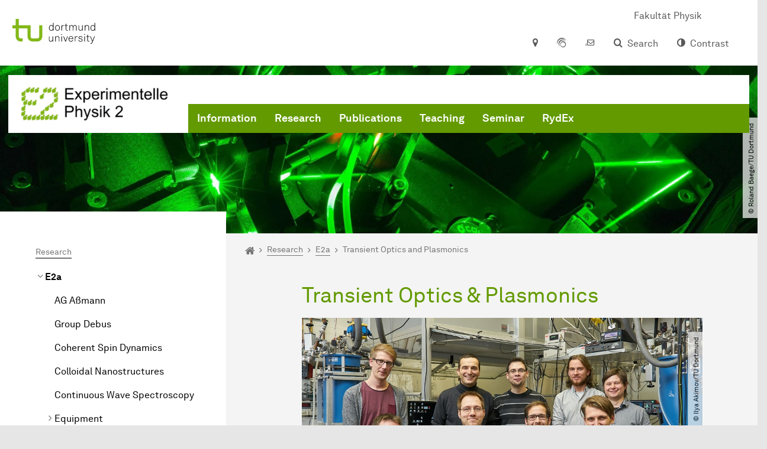

--- FILE ---
content_type: text/html; charset=utf-8
request_url: https://e2.physik.tu-dortmund.de/research/e2a/transient-optics-and-plasmonics/
body_size: 26599
content:
<!DOCTYPE html>
<html dir="ltr" lang="en" class="no-js">
<head>

<meta charset="utf-8">
<!-- 
	TYPO3 CMS supported by mehrwert - https://www.mehrwert.de/

	This website is powered by TYPO3 - inspiring people to share!
	TYPO3 is a free open source Content Management Framework initially created by Kasper Skaarhoj and licensed under GNU/GPL.
	TYPO3 is copyright 1998-2026 of Kasper Skaarhoj. Extensions are copyright of their respective owners.
	Information and contribution at https://typo3.org/
-->



<title>Transient Optics and Plasmonics - E2 - TU Dortmund</title>
<meta http-equiv="x-ua-compatible" content="IE=edge" />
<meta name="generator" content="TYPO3 CMS" />
<meta name="viewport" content="width=device-width, initial-scale=1" />
<meta name="robots" content="index,follow" />
<meta name="author" content="TU Dortmund" />
<meta property="og:type" content="website" />
<meta property="og:title" content="Transient Optics and Plasmonics" />
<meta property="og:site_name" content="TU Dortmund" />
<meta property="og:image" content="https://e2.physik.tu-dortmund.de/typo3conf/ext/tudo_base/Resources/Public/Images/tu-dortmund-logo-social.png" />
<meta name="twitter:card" content="summary" />
<meta name="apple-mobile-web-app-capable" content="no" />
<meta name="format-detection" content="telephone=no" />
<meta name="revisit-after" content="10 days" />


<link rel="stylesheet" href="/typo3temp/assets/compressed/merged-b5c294cdf6aa677b53cf46afebe66dea-b6e1e1d4992b6c3dd9bf6081e536d9f7.css?1764087063" media="all">






<link rel="prev" href="/research/e2a/spin-noise-spectroscopy/"><link rel="next" href="/research/e2a/ultrafast-acoustics/">    <script type="text/javascript">
        var html = document.getElementsByTagName('html')[0];
        html.setAttribute('class', 'js');
    </script>


        
    



    <meta name="msapplication-square70x70logo" content="/storages/administration/_processed_/4/7/csm_favicon-600x600_1eb6bc114b.png">
    <meta name="msapplication-square150x150logo" content="/storages/administration/_processed_/4/7/csm_favicon-600x600_27c92f29fc.png">
    <meta name="msapplication-square310x310logo" content="/storages/administration/_processed_/4/7/csm_favicon-600x600_a6e58c514d.png">
    <meta name="msapplication-TileImage" content="/storages/administration/_processed_/4/7/csm_favicon-600x600_b0a30110ab.png">
    <link rel="apple-touch-icon-precomposed" href="/storages/administration/_processed_/4/7/csm_favicon-600x600_ccc9d33448.png">
    <link rel="apple-touch-icon-precomposed" sizes="57x57" href="/storages/administration/_processed_/4/7/csm_favicon-600x600_ee72b37614.png">
    <link rel="apple-touch-icon-precomposed" sizes="60x60" href="/storages/administration/_processed_/4/7/csm_favicon-600x600_267fb8fa09.png">
    <link rel="apple-touch-icon-precomposed" sizes="76x76" href="/storages/administration/_processed_/4/7/csm_favicon-600x600_5aed38bbf2.png">
    <link rel="apple-touch-icon-precomposed" sizes="120x120" href="/storages/administration/_processed_/4/7/csm_favicon-600x600_3fc72b129e.png">
    <link rel="apple-touch-icon-precomposed" sizes="152x152" href="/storages/administration/_processed_/4/7/csm_favicon-600x600_fb55468ba9.png">
    <link rel="apple-touch-icon-precomposed" sizes="180x180" href="/storages/administration/_processed_/4/7/csm_favicon-600x600_ccc9d33448.png">
    <link rel="shortcut icon" href="/storages/administration/_processed_/4/7/csm_favicon-600x600_b342b3fcb9.png">
    <link rel="icon" type="image/png" sizes="64x64" href="/storages/administration/_processed_/4/7/csm_favicon-600x600_3089266120.png">




<link rel="canonical" href="https://e2.physik.tu-dortmund.de/research/e2a/transient-optics-and-plasmonics/"/>
</head>
<body id="p35542" class="page-35542 pagelevel-4 language-0 backendlayout-pagets__subnavigation_left_4_rows layout-0 logo-variant-3" data-page-uid="35542">




<span id="top" tabindex="-1"></span>





<div class="accessible-jump-links">
    

    
        <a href="#breadcrumb" class="visually-hidden-focusable onfocus-top-left">
            To path indicator
        </a>
    

    
        <a href="#content" class="visually-hidden-focusable onfocus-top-left">
            Subpages of “Research“
        </a>
    

    
            <a href="#nav_container_brand" class="visually-hidden-focusable onfocus-top-left">
                To navigation
            </a>
        

    <a href="#quick-access" class="visually-hidden-focusable onfocus-top-left">
        To quick access
    </a>

    <a href="#footer" class="visually-hidden-focusable onfocus-top-left">
        To footer with other services
    </a>
</div>





<a href="#content" class="visually-hidden-focusable onfocus-top-left">
    To content
</a>





    <div class="c-header-branding c-header-branding--visible" data-nosnippet>
        <div class="c-header-branding--mobile">
            <div class="parent-faculty">
                <a href="/">
                    
                            <img src="/storages/e2-physik/_processed_/4/b/csm_logo_e2_148ff76425.png" width="600" height="139" alt="" />
                        
                </a>
            </div>
        </div>
        
            
                <div class="c-header-branding--desktop">
                    <a href="https://www.physik.tu-dortmund.de" target="_blank" rel="noreferrer">
                        <span>Fakultät Physik</span>
                    </a>
                </div>
            
        
    </div>



    <nav class="c-quickaccess-bar c-quickaccess-bar--desktop">
        <div class="c-quickaccess-bar__left" data-nosnippet>
            <div class="site-logo logo">
                <a class="navbar-brand" href="https://www.tu-dortmund.de/">
                    <span class="visually-hidden">To the home page</span>
                    <img alt="Technische Universität Dortmund" src="/typo3conf/ext/tudo_base/Resources/Public/Images/tu-dortmund-logo-claim-en.svg" width="338" height="55" />
                </a>
            </div>
        </div>
        <div class="c-quickaccess-bar__center" data-nosnippet>
            
                <nav id="quick-access" class="c-quickaccess-bar__navigation">
                    
                    
                    
                    
                    
                        


        <a title="Location &amp; approach"
           href="#quickaccess-content-directions"
           class="c-quickaccess-bar__anchor toggle-offcanvas js-toggle-meta-flyout"
           aria-expanded="false"
           aria-controls="quickaccess-content-directions"
           tabindex="0">
            <span class="c-quickaccess-bar-anchor__icon quickaccess-directions" aria-hidden="true"></span>
            <span class="c-quickaccess-bar-anchor__text">Location &amp; approach</span>
        </a>
    



                    
                    
                        


        

<section
    id="quickaccess-content-directions"
    class="c-quickaccess-bar__content c-quickaccess-bar__content--hidden"
    tabindex="-1"
>
    <h3 class="ml-3">Location &amp; approach</h3>

    <div class="row">
        
                <div class="col-md-8">
                    












        
        

                <div id="c" class="frame frame- frame-layout- frame-type- frame-space-before-none frame-space-after-none">
                    <div class="frame-container">
                        <div class="frame-inner">
                            
                            
                                



                            
                            
                                    
                                        



                                    
                                
                            
    
        

        <div class="accordion" id="accordion-">
            
                <div class="accordion-item">
                    <div id="accordion-heading--10725" class="accordion-header">
                        <h5>
                            <a class="collapsed"
                               role="button"
                               data-bs-toggle="collapse"
                               data-parent="#accordion-"
                               href="#accordion--10725"
                               aria-expanded="false"
                               aria-controls="accordion--10725">
                                By car
                                <span class="icon" aria-hidden="true"></span>
                            </a>
                        </h5>
                    </div>
                    <div id="accordion--10725"
                         role="tabpanel"
                         aria-labelledby="accordion-heading--10725"
                         class="collapse ">
                        <div class="accordion-body">
                            
                                    <p>The campus of TU&nbsp;Dort­mund&nbsp;University is located close to interstate junction&nbsp;Dort­mund&nbsp;West, where the Sauerlandlinie A 45 (Frankfurt-Dort­mund) crosses the Ruhrschnellweg B 1 / A 40. The best interstate exit to take from A 45 is "Dort­mund-Eichlinghofen" (closer to Campus Süd), and from B 1 / A 40 "Dort­mund-Dorstfeld" (closer to Campus Nord). Signs for the&nbsp;uni­ver­si­ty&nbsp;are located at both exits. Also, there is a new exit before you pass over the B 1-bridge leading into&nbsp;Dort­mund.</p>
<p>To get from Campus Nord to Campus Süd by car, there is the connection via Vogelpothsweg/Baroper Straße. We recommend you leave your car on one of the parking lots at Campus Nord and use the H-Bahn (suspended monorail system), which conveniently connects the two campuses.</p>
                                
                        </div>
                    </div>
                </div>
            
                <div class="accordion-item">
                    <div id="accordion-heading--10724" class="accordion-header">
                        <h5>
                            <a class="collapsed"
                               role="button"
                               data-bs-toggle="collapse"
                               data-parent="#accordion-"
                               href="#accordion--10724"
                               aria-expanded="false"
                               aria-controls="accordion--10724">
                                By train
                                <span class="icon" aria-hidden="true"></span>
                            </a>
                        </h5>
                    </div>
                    <div id="accordion--10724"
                         role="tabpanel"
                         aria-labelledby="accordion-heading--10724"
                         class="collapse ">
                        <div class="accordion-body">
                            
                                    <p>TU&nbsp;Dort­mund&nbsp;University has its own train station ("Dort­mund&nbsp;Uni­ver­si­tät"). From there, suburban trains (S-Bahn) leave for&nbsp;Dort­mund&nbsp;main station ("Dort­mund&nbsp;Hauptbahnhof") and Düsseldorf main station via the "Düsseldorf Airport Train Station" (take S-Bahn number 1, which leaves every 20 or 30 minutes). The&nbsp;uni­ver­si­ty&nbsp;is easily reached from Bochum, Essen, Mülheim an der Ruhr and Duisburg.</p>
<p>You can also take the bus or subway train from&nbsp;Dort­mund&nbsp;city to the&nbsp;uni­ver­si­ty: From&nbsp;Dort­mund&nbsp;main station, you can take any train bound for the Station "Stadtgarten", usually lines U41, U45, U 47 and U49. At "Stadtgarten" you switch trains and get on line U42 towards "Hombruch". Look out for the Station "An der Palmweide". From the bus stop just across the road, busses bound for TU&nbsp;Dort­mund&nbsp;University leave every ten minutes (445, 447 and 462). Another option is to take the subway routes U41, U45, U47 and U49 from&nbsp;Dort­mund&nbsp;main station to the stop "Dort­mund&nbsp;Kampstraße". From there, take U43 or U44 to the stop "Dort­mund&nbsp;Wittener Straße". Switch to bus line 447 and get off at "Dort­mund&nbsp;Uni­ver­si­tät&nbsp;S".</p>
                                
                        </div>
                    </div>
                </div>
            
                <div class="accordion-item">
                    <div id="accordion-heading--10723" class="accordion-header">
                        <h5>
                            <a class="collapsed"
                               role="button"
                               data-bs-toggle="collapse"
                               data-parent="#accordion-"
                               href="#accordion--10723"
                               aria-expanded="false"
                               aria-controls="accordion--10723">
                                By plane
                                <span class="icon" aria-hidden="true"></span>
                            </a>
                        </h5>
                    </div>
                    <div id="accordion--10723"
                         role="tabpanel"
                         aria-labelledby="accordion-heading--10723"
                         class="collapse ">
                        <div class="accordion-body">
                            
                                    <p>The AirportExpress is a fast and convenient means of transport from Dortmund Airport (DTM) to Dortmund Central Station, taking you there in little more than 20 minutes. From Dortmund Central Station, you can continue to the university campus by interurban railway (S-Bahn). A larger range of international flight connections is offered at Düsseldorf Airport (DUS), which is about 60 kilometres away and can be directly reached by S-Bahn from the university station.</p>
                                
                        </div>
                    </div>
                </div>
            
                <div class="accordion-item">
                    <div id="accordion-heading--10722" class="accordion-header">
                        <h5>
                            <a class="collapsed"
                               role="button"
                               data-bs-toggle="collapse"
                               data-parent="#accordion-"
                               href="#accordion--10722"
                               aria-expanded="false"
                               aria-controls="accordion--10722">
                                The H-Bahn (Suspended Monorail System)
                                <span class="icon" aria-hidden="true"></span>
                            </a>
                        </h5>
                    </div>
                    <div id="accordion--10722"
                         role="tabpanel"
                         aria-labelledby="accordion-heading--10722"
                         class="collapse ">
                        <div class="accordion-body">
                            
                                    <p>The H-Bahn is one of the hallmarks of TU&nbsp;Dort­mund&nbsp;University. There are two stations on Campus Nord. One ("Dort­mund&nbsp;Uni­ver­si­tät&nbsp;S") is directly located at the suburban train stop, which connects the&nbsp;uni­ver­si­ty&nbsp;directly with the city of&nbsp;Dort­mund&nbsp;and the rest of the Ruhr Area. Also from this station, there are connections to the "Technologiepark" and (via Campus Süd) Eichlinghofen. The other station is located at the dining hall at Campus Nord and offers a direct connection to Campus Süd every five minutes.</p>
                                
                        </div>
                    </div>
                </div>
            
                <div class="accordion-item">
                    <div id="accordion-heading--10721" class="accordion-header">
                        <h5>
                            <a class="collapsed"
                               role="button"
                               data-bs-toggle="collapse"
                               data-parent="#accordion-"
                               href="#accordion--10721"
                               aria-expanded="false"
                               aria-controls="accordion--10721">
                                Map
                                <span class="icon" aria-hidden="true"></span>
                            </a>
                        </h5>
                    </div>
                    <div id="accordion--10721"
                         role="tabpanel"
                         aria-labelledby="accordion-heading--10721"
                         class="collapse ">
                        <div class="accordion-body">
                            
                                    <p>The facilities of TU Dortmund University are spread over two campuses, the larger Campus North and the smaller Campus South. Additionally, some areas of the university are located in the adjacent "Technologiepark".</p>
<p><a href="/storages/zentraler_bilderpool/TU_Lageplan-deutsch-englisch.pdf" title="Map of TU Dortmund University" target="_blank" class="download">Site Map of TU Dortmund University (Second Page in English).</a></p>
                                
                        </div>
                    </div>
                </div>
            
        </div>
    

                            
                                



                            
                            
                                



                            
                        </div>
                    </div>
                </div>

            
    


                </div>
            
    </div>

    <a href="#" class="c-quickaccess-bar-content__icon icon-close" tabindex="0">
        <span class="icon" aria-hidden="true"></span>
        <span class="visually-hidden">Close Meta-Navigation</span>
    </a>
</section>



    



                    
                    
                    
                    
                        


        <a title="ServicePortal"
           class="c-quickaccess-bar__anchor toggle-offcanvas"
           href="https://service.tu-dortmund.de/en/home/"
           target="_blank"
           rel="noreferrer"
           tabindex="0">
            <span class="c-quickaccess-bar-anchor__icon quickaccess-service-portal" aria-hidden="true"></span>
            <span class="c-quickaccess-bar-anchor__text">ServicePortal</span>
        </a>
    



                    
                    
                        


        <a title="UniMail"
           class="c-quickaccess-bar__anchor toggle-offcanvas"
           href="https://webmail.tu-dortmund.de/"
           target="_blank"
           rel="noreferrer"
           tabindex="0">
            <span class="c-quickaccess-bar-anchor__icon quickaccess-unimail" aria-hidden="true"></span>
            <span class="c-quickaccess-bar-anchor__text">UniMail</span>
        </a>
    



                    
                </nav>
            
        </div>
        <div class="c-quickaccess-bar__right" data-nosnippet>
            
                
                    


        <a title="Search"
           href="#quickaccess-content-search"
           class="c-quickaccess-bar__anchor toggle-offcanvas js-toggle-meta-flyout"
           aria-expanded="false"
           aria-controls="quickaccess-content-search"
           tabindex="0">
            <span class="c-quickaccess-bar-anchor__icon quickaccess-search" aria-hidden="true"></span>
            <span class="c-quickaccess-bar-anchor__text">Search</span>
        </a>
    



                
                
                    


        

<section
    id="quickaccess-content-search"
    class="c-quickaccess-bar__content c-quickaccess-bar__content--hidden"
    tabindex="-1"
    role="search"
>
    <h3>Search</h3>

    <form class="search-form" action="/search/">
        <div class="container">
            <div class="row">
                <div class="col mb-4">
                    <div class="input-group">
                        <label for="sterm" class="visually-hidden">Search</label>
                        <input type="text" class="form-control" id="sterm" data-quickaccess-solr-q
                               placeholder="Search for name, ..." name="tx_solr[q]">
                        <div class="input-group-append">
                            <button class="btn btn-primary icon-btn icon-search no-txt" type="submit">
                                <span class="btntxt visually-hidden">Search</span>
                                <span class="icon" aria-hidden="true"></span>
                            </button>
                        </div>
                    </div>
                </div>
            </div>
        </div>
    </form>

    <form action="/people-search/">
        <div class="container">
            <div class="row">
                <input type="hidden" name="tx_tudoitmc_personsearch[q]" data-quickaccess-personsearch-q>
                <div class="col mb-4">
                    <div class="input-group">
                        <button class="btn btn-primary icon-btn" type="submit">
                            <span class="btntxt">People Search</span>
                            <span class="icon" aria-hidden="true"></span>
                        </button>
                    </div>
                </div>
            </div>
        </div>
    </form>

    <a href="#" class="c-quickaccess-bar-content__icon icon-close" tabindex="0">
        <span class="icon" aria-hidden="true"></span>
        <span class="visually-hidden">Close Meta-Navigation</span>
    </a>
</section>

    



                
            
            
                


        <a title="Contrast"
           class="c-quickaccess-bar__anchor toggle-offcanvas js-contrastswitch"
           href="">
            <span class="c-quickaccess-bar-anchor__icon quickaccess-contrastswitch" aria-hidden="true"></span>
            <span class="c-quickaccess-bar-anchor__text">Contrast</span>
        </a>
    



            
            
                
                    


        
    



                
            
        </div>
    </nav>

    <nav class="c-quickaccess-bar c-quickaccess-bar-top c-quickaccess-bar--mobile">
        <div class="site-logo logo" data-nosnippet>
            <a class="navbar-brand" href="https://www.tu-dortmund.de/">
                <span class="visually-hidden">To the home page</span>
                <img alt="Technische Universität Dortmund" src="/typo3conf/ext/tudo_base/Resources/Public/Images/tu-dortmund-logo-claim-en.svg" width="338" height="55" />
            </a>
        </div>
        <div class="c-quickaccess-bar-mobile__nosnippet-container" data-nosnippet>
            
                


        <a title="Contrast"
           class="c-quickaccess-bar__anchor toggle-offcanvas js-contrastswitch"
           href="">
            <span class="c-quickaccess-bar-anchor__icon quickaccess-contrastswitch" aria-hidden="true"></span>
            <span class="c-quickaccess-bar-anchor__text">Contrast</span>
        </a>
    



            
            
                
                    


        
    



                
            
        </div>
    </nav>

    
        <nav class="c-quickaccess-bar c-quickaccess-bar-bottom c-quickaccess-bar--mobile">
            <div class="c-quickaccess-bar__bottom" data-nosnippet>
                <div class="c-quickaccess-bar-bottom__hamburger">
                    <div class="icon-hamburger">
                        <span class="icon" aria-hidden="true"></span>
                    </div>
                </div>

                <nav id="quick-access" class="c-quickaccess-bar__navigation">
                    <div class="c-quickaccess-bar-bottom__items">
                        
                            


        <a title="Search"
           href="#quickaccess-content-search"
           class="c-quickaccess-bar__anchor toggle-offcanvas js-toggle-meta-flyout"
           aria-expanded="false"
           aria-controls="quickaccess-content-search"
           tabindex="0">
            <span class="c-quickaccess-bar-anchor__icon quickaccess-search" aria-hidden="true"></span>
            <span class="c-quickaccess-bar-anchor__text">Search</span>
        </a>
    



                        
                        
                            


        

<section
    id="quickaccess-content-search"
    class="c-quickaccess-bar__content c-quickaccess-bar__content--hidden"
    tabindex="-1"
    role="search"
>
    <h3>Search</h3>

    <form class="search-form" action="/search/">
        <div class="container">
            <div class="row">
                <div class="col mb-4">
                    <div class="input-group">
                        <label for="sterm" class="visually-hidden">Search</label>
                        <input type="text" class="form-control" id="sterm" data-quickaccess-solr-q
                               placeholder="Search for name, ..." name="tx_solr[q]">
                        <div class="input-group-append">
                            <button class="btn btn-primary icon-btn icon-search no-txt" type="submit">
                                <span class="btntxt visually-hidden">Search</span>
                                <span class="icon" aria-hidden="true"></span>
                            </button>
                        </div>
                    </div>
                </div>
            </div>
        </div>
    </form>

    <form action="/people-search/">
        <div class="container">
            <div class="row">
                <input type="hidden" name="tx_tudoitmc_personsearch[q]" data-quickaccess-personsearch-q>
                <div class="col mb-4">
                    <div class="input-group">
                        <button class="btn btn-primary icon-btn" type="submit">
                            <span class="btntxt">People Search</span>
                            <span class="icon" aria-hidden="true"></span>
                        </button>
                    </div>
                </div>
            </div>
        </div>
    </form>

    <a href="#" class="c-quickaccess-bar-content__icon icon-close" tabindex="0">
        <span class="icon" aria-hidden="true"></span>
        <span class="visually-hidden">Close Meta-Navigation</span>
    </a>
</section>

    



                        
                        
                        
                        
                        
                        
                        
                        
                            


        <a title="Location &amp; approach"
           href="#quickaccess-content-directions"
           class="c-quickaccess-bar__anchor toggle-offcanvas js-toggle-meta-flyout"
           aria-expanded="false"
           aria-controls="quickaccess-content-directions"
           tabindex="0">
            <span class="c-quickaccess-bar-anchor__icon quickaccess-directions" aria-hidden="true"></span>
            <span class="c-quickaccess-bar-anchor__text">Location &amp; approach</span>
        </a>
    



                        
                        
                            


        

<section
    id="quickaccess-content-directions"
    class="c-quickaccess-bar__content c-quickaccess-bar__content--hidden"
    tabindex="-1"
>
    <h3 class="ml-3">Location &amp; approach</h3>

    <div class="row">
        
                <div class="col-md-8">
                    












        
        

                <div id="c" class="frame frame- frame-layout- frame-type- frame-space-before-none frame-space-after-none">
                    <div class="frame-container">
                        <div class="frame-inner">
                            
                            
                                



                            
                            
                                    
                                        



                                    
                                
                            
    
        

        <div class="accordion" id="accordion-">
            
                <div class="accordion-item">
                    <div id="accordion-heading--10725" class="accordion-header">
                        <h5>
                            <a class="collapsed"
                               role="button"
                               data-bs-toggle="collapse"
                               data-parent="#accordion-"
                               href="#accordion--10725"
                               aria-expanded="false"
                               aria-controls="accordion--10725">
                                By car
                                <span class="icon" aria-hidden="true"></span>
                            </a>
                        </h5>
                    </div>
                    <div id="accordion--10725"
                         role="tabpanel"
                         aria-labelledby="accordion-heading--10725"
                         class="collapse ">
                        <div class="accordion-body">
                            
                                    <p>The campus of TU&nbsp;Dort­mund&nbsp;University is located close to interstate junction&nbsp;Dort­mund&nbsp;West, where the Sauerlandlinie A 45 (Frankfurt-Dort­mund) crosses the Ruhrschnellweg B 1 / A 40. The best interstate exit to take from A 45 is "Dort­mund-Eichlinghofen" (closer to Campus Süd), and from B 1 / A 40 "Dort­mund-Dorstfeld" (closer to Campus Nord). Signs for the&nbsp;uni­ver­si­ty&nbsp;are located at both exits. Also, there is a new exit before you pass over the B 1-bridge leading into&nbsp;Dort­mund.</p>
<p>To get from Campus Nord to Campus Süd by car, there is the connection via Vogelpothsweg/Baroper Straße. We recommend you leave your car on one of the parking lots at Campus Nord and use the H-Bahn (suspended monorail system), which conveniently connects the two campuses.</p>
                                
                        </div>
                    </div>
                </div>
            
                <div class="accordion-item">
                    <div id="accordion-heading--10724" class="accordion-header">
                        <h5>
                            <a class="collapsed"
                               role="button"
                               data-bs-toggle="collapse"
                               data-parent="#accordion-"
                               href="#accordion--10724"
                               aria-expanded="false"
                               aria-controls="accordion--10724">
                                By train
                                <span class="icon" aria-hidden="true"></span>
                            </a>
                        </h5>
                    </div>
                    <div id="accordion--10724"
                         role="tabpanel"
                         aria-labelledby="accordion-heading--10724"
                         class="collapse ">
                        <div class="accordion-body">
                            
                                    <p>TU&nbsp;Dort­mund&nbsp;University has its own train station ("Dort­mund&nbsp;Uni­ver­si­tät"). From there, suburban trains (S-Bahn) leave for&nbsp;Dort­mund&nbsp;main station ("Dort­mund&nbsp;Hauptbahnhof") and Düsseldorf main station via the "Düsseldorf Airport Train Station" (take S-Bahn number 1, which leaves every 20 or 30 minutes). The&nbsp;uni­ver­si­ty&nbsp;is easily reached from Bochum, Essen, Mülheim an der Ruhr and Duisburg.</p>
<p>You can also take the bus or subway train from&nbsp;Dort­mund&nbsp;city to the&nbsp;uni­ver­si­ty: From&nbsp;Dort­mund&nbsp;main station, you can take any train bound for the Station "Stadtgarten", usually lines U41, U45, U 47 and U49. At "Stadtgarten" you switch trains and get on line U42 towards "Hombruch". Look out for the Station "An der Palmweide". From the bus stop just across the road, busses bound for TU&nbsp;Dort­mund&nbsp;University leave every ten minutes (445, 447 and 462). Another option is to take the subway routes U41, U45, U47 and U49 from&nbsp;Dort­mund&nbsp;main station to the stop "Dort­mund&nbsp;Kampstraße". From there, take U43 or U44 to the stop "Dort­mund&nbsp;Wittener Straße". Switch to bus line 447 and get off at "Dort­mund&nbsp;Uni­ver­si­tät&nbsp;S".</p>
                                
                        </div>
                    </div>
                </div>
            
                <div class="accordion-item">
                    <div id="accordion-heading--10723" class="accordion-header">
                        <h5>
                            <a class="collapsed"
                               role="button"
                               data-bs-toggle="collapse"
                               data-parent="#accordion-"
                               href="#accordion--10723"
                               aria-expanded="false"
                               aria-controls="accordion--10723">
                                By plane
                                <span class="icon" aria-hidden="true"></span>
                            </a>
                        </h5>
                    </div>
                    <div id="accordion--10723"
                         role="tabpanel"
                         aria-labelledby="accordion-heading--10723"
                         class="collapse ">
                        <div class="accordion-body">
                            
                                    <p>The AirportExpress is a fast and convenient means of transport from Dortmund Airport (DTM) to Dortmund Central Station, taking you there in little more than 20 minutes. From Dortmund Central Station, you can continue to the university campus by interurban railway (S-Bahn). A larger range of international flight connections is offered at Düsseldorf Airport (DUS), which is about 60 kilometres away and can be directly reached by S-Bahn from the university station.</p>
                                
                        </div>
                    </div>
                </div>
            
                <div class="accordion-item">
                    <div id="accordion-heading--10722" class="accordion-header">
                        <h5>
                            <a class="collapsed"
                               role="button"
                               data-bs-toggle="collapse"
                               data-parent="#accordion-"
                               href="#accordion--10722"
                               aria-expanded="false"
                               aria-controls="accordion--10722">
                                The H-Bahn (Suspended Monorail System)
                                <span class="icon" aria-hidden="true"></span>
                            </a>
                        </h5>
                    </div>
                    <div id="accordion--10722"
                         role="tabpanel"
                         aria-labelledby="accordion-heading--10722"
                         class="collapse ">
                        <div class="accordion-body">
                            
                                    <p>The H-Bahn is one of the hallmarks of TU&nbsp;Dort­mund&nbsp;University. There are two stations on Campus Nord. One ("Dort­mund&nbsp;Uni­ver­si­tät&nbsp;S") is directly located at the suburban train stop, which connects the&nbsp;uni­ver­si­ty&nbsp;directly with the city of&nbsp;Dort­mund&nbsp;and the rest of the Ruhr Area. Also from this station, there are connections to the "Technologiepark" and (via Campus Süd) Eichlinghofen. The other station is located at the dining hall at Campus Nord and offers a direct connection to Campus Süd every five minutes.</p>
                                
                        </div>
                    </div>
                </div>
            
                <div class="accordion-item">
                    <div id="accordion-heading--10721" class="accordion-header">
                        <h5>
                            <a class="collapsed"
                               role="button"
                               data-bs-toggle="collapse"
                               data-parent="#accordion-"
                               href="#accordion--10721"
                               aria-expanded="false"
                               aria-controls="accordion--10721">
                                Map
                                <span class="icon" aria-hidden="true"></span>
                            </a>
                        </h5>
                    </div>
                    <div id="accordion--10721"
                         role="tabpanel"
                         aria-labelledby="accordion-heading--10721"
                         class="collapse ">
                        <div class="accordion-body">
                            
                                    <p>The facilities of TU Dortmund University are spread over two campuses, the larger Campus North and the smaller Campus South. Additionally, some areas of the university are located in the adjacent "Technologiepark".</p>
<p><a href="/storages/zentraler_bilderpool/TU_Lageplan-deutsch-englisch.pdf" title="Map of TU Dortmund University" target="_blank" class="download">Site Map of TU Dortmund University (Second Page in English).</a></p>
                                
                        </div>
                    </div>
                </div>
            
        </div>
    

                            
                                



                            
                            
                                



                            
                        </div>
                    </div>
                </div>

            
    


                </div>
            
    </div>

    <a href="#" class="c-quickaccess-bar-content__icon icon-close" tabindex="0">
        <span class="icon" aria-hidden="true"></span>
        <span class="visually-hidden">Close Meta-Navigation</span>
    </a>
</section>



    



                        
                        
                            


        <a title="ServicePortal"
           class="c-quickaccess-bar__anchor toggle-offcanvas"
           href="https://service.tu-dortmund.de/en/home/"
           target="_blank"
           rel="noreferrer"
           tabindex="0">
            <span class="c-quickaccess-bar-anchor__icon quickaccess-service-portal" aria-hidden="true"></span>
            <span class="c-quickaccess-bar-anchor__text">ServicePortal</span>
        </a>
    



                        
                        
                            


        <a title="UniMail"
           class="c-quickaccess-bar__anchor toggle-offcanvas"
           href="https://webmail.tu-dortmund.de/"
           target="_blank"
           rel="noreferrer"
           tabindex="0">
            <span class="c-quickaccess-bar-anchor__icon quickaccess-unimail" aria-hidden="true"></span>
            <span class="c-quickaccess-bar-anchor__text">UniMail</span>
        </a>
    



                        
                    </div>
                </nav>
            </div>
        </nav>
    




<div class="wrapper">
    
    
    


    <header class="c-header">
        <div class="site-nav site-nav-main nav-main-overlay" data-nosnippet>
            <div id="nav_main" class="nav-main nav-main--offset-faculty">
                <div class="c-navigation c-navigation--desktop">
                    
    <nav class="nav-main-inner navbar navbar-expand-lg" aria-label="Navigation overview">

        <div class="site-logo logo site-logo-faculty site-logo-faculty-img">
            <a class="navbar-brand" href="/">
                <span class="visually-hidden">To the home page</span>
                
                        <img data-no-inject="" src="/storages/e2-physik/_processed_/4/b/csm_logo_e2_048a114d46.png" width="292" height="67" alt="" />
                    
            </a>
        </div>

        <div class="header-navigation-bar" id="navbar_supported_content">
            
                    
    <div id="nav_container_brand" class="nav-container" tabindex="-1">
        


    <ul class="nav navbar-nav navbar-main menu menu--brand menu--level-1" data-header="navigation">
        
            
        <li class="nav-item nav-item--level-1  dropdown has-sub-navigation"
            data-page-uid="29240">
            
                    
    <a class="nav-link dropdown-toggle"
       data-bs-toggle="dropdown" aria-haspopup="true" aria-expanded="false" data-bs-target="#university-dropdown-29240"
       href="/information/" >
    Information
    </a>

    <div class="dropdown-container dropdown-container--offset" id="university-dropdown-29240">
        <div class="dropdown-menu">
            <div class="dropdown-menu__content">
                <div class="teaser">
                    <div class="teaser__image">
                        
                            
                        
                    </div>
                    <div class="teaser__text">
                        <p>
                            On this page you can find information about our chair, our members, news and events.
                        </p>
                    </div>
                </div>
            </div>

            <div class="dropdown-menu__menu">
                <ul class="menu menu--level-2">
                    <li class="nav-item nav-item--level-2">
                        <a class="nav-link nav-link--level-2-title"
                           href="/information/" >
                            Information
                        </a>
                    </li>
                    
                        
                                <li class="nav-item nav-item--level-2  ">
                                    
                                            <a class="nav-link"
                                               href="/information/news-events/" >
                                            News and Events
                                            </a>
                                        
                                </li>
                            
                    
                        
                                <li class="nav-item nav-item--level-2  ">
                                    
                                            <a class="nav-link"
                                               href="/information/members/" >
                                            Members
                                            </a>
                                        
                                </li>
                            
                    
                        
                                <li class="nav-item nav-item--level-2  ">
                                    
                                            <a class="nav-link"
                                               href="/information/alumni/" >
                                            Alumni
                                            </a>
                                        
                                </li>
                            
                    
                        
                                <li class="nav-item nav-item--level-2  ">
                                    
                                            <a class="nav-link"
                                               href="/intern/" >
                                            Intern
                                            </a>
                                        
                                </li>
                            
                    
                </ul>
            </div>
        </div>
    </div>

    <a href="#" class="btn icon-btn no-txt sub-navigation-trigger d-lg-none">
        <span class="visually-hidden"> Show submenu for “Information“</span>
        <span class="icon" aria-hidden="true"></span>
    </a>

                
        </li>
    

            
        <li class="nav-item nav-item--level-1 active dropdown has-sub-navigation"
            data-page-uid="14101">
            
                    
    <a class="nav-link dropdown-toggle"
       data-bs-toggle="dropdown" aria-haspopup="true" aria-expanded="false" data-bs-target="#university-dropdown-14101"
       href="/research/" >
    Research
    </a>

    <div class="dropdown-container dropdown-container--offset" id="university-dropdown-14101">
        <div class="dropdown-menu">
            <div class="dropdown-menu__content">
                <div class="teaser">
                    <div class="teaser__image">
                        
                            
                        
                    </div>
                    <div class="teaser__text">
                        <p>
                            
                        </p>
                    </div>
                </div>
            </div>

            <div class="dropdown-menu__menu">
                <ul class="menu menu--level-2">
                    <li class="nav-item nav-item--level-2">
                        <a class="nav-link nav-link--level-2-title"
                           href="/research/" >
                            Research
                        </a>
                    </li>
                    
                        
                                <li class="nav-item nav-item--level-2 active ">
                                    
                                            <div class="nav-link-container">
                                                <a class="nav-link"
                                                   href="/research/e2a/" >
                                                E2a
                                                </a>

                                                <a href="#"
                                                   class="nav-link menu-toggle btn icon-btn no-txt icon-angle-right"
                                                   data-bs-toggle="menu-35315"
                                                   aria-haspopup="true"
                                                   aria-expanded="false"
                                                   aria-controls="menu-35315">
                                                    <span class="icon" aria-hidden="true"></span>
                                                    <span class="visually-hidden">
                                                        Show submenu for “E2a“
                                                    </span>
                                                </a>
                                            </div>

                                            <ul id="menu-35315" class="menu menu--level-3">
                                                
                                                    
                                                            <li class="nav-item nav-item--level-3  ">
                                                                
                                                                        <a class="nav-link"
                                                                           href="/research/e2a/ag-assmann/" >
                                                                        AG Aßmann
                                                                        </a>
                                                                    
                                                            </li>
                                                        
                                                
                                                    
                                                            <li class="nav-item nav-item--level-3  ">
                                                                
                                                                        <a class="nav-link"
                                                                           href="/research/e2a/ag-debus/" >
                                                                        Group Debus
                                                                        </a>
                                                                    
                                                            </li>
                                                        
                                                
                                                    
                                                            <li class="nav-item nav-item--level-3  ">
                                                                
                                                                        <a class="nav-link"
                                                                           href="/research/e2a/coherent-spin-dynamics/" >
                                                                        Coherent Spin Dynamics
                                                                        </a>
                                                                    
                                                            </li>
                                                        
                                                
                                                    
                                                            <li class="nav-item nav-item--level-3  ">
                                                                
                                                                        <a class="nav-link"
                                                                           href="/research/e2a/colloidal-nanostructures/" >
                                                                        Colloidal Nanostructures
                                                                        </a>
                                                                    
                                                            </li>
                                                        
                                                
                                                    
                                                            <li class="nav-item nav-item--level-3  ">
                                                                
                                                                        <a class="nav-link"
                                                                           href="/research/e2a/continuous-wave-spectroscopy/" >
                                                                        Continuous Wave Spectroscopy
                                                                        </a>
                                                                    
                                                            </li>
                                                        
                                                
                                                    
                                                            <li class="nav-item nav-item--level-3  ">
                                                                
                                                                        <div class="nav-link-container">
                                                                            <a class="nav-link"
                                                                               href="/research/e2a/equipment/" >
                                                                            Equipment
                                                                            </a>

                                                                            <a href="#"
                                                                               class="nav-link menu-toggle btn icon-btn no-txt icon-angle-right"
                                                                               data-toggle="menu-93588"
                                                                               aria-haspopup="true"
                                                                               aria-expanded="false"
                                                                               aria-controls="menu-93588">
                                                                                <span class="icon" aria-hidden="true"></span>
                                                                                <span class="visually-hidden">
                                                                                    Show submenu for “Equipment“
                                                                                </span>
                                                                            </a>
                                                                        </div>

                                                                        <ul id="menu-93588" class="menu menu--level-4">
                                                                            
                                                                                
                                                                                        <li class="nav-item nav-item--level-4  ">
                                                                                            <a class="nav-link"
                                                                                               href="/research/e2a/equipment/single-frequency-laser-system/" >
                                                                                            Single-frequency laser system
                                                                                            </a>
                                                                                        </li>
                                                                                    
                                                                            
                                                                        </ul>
                                                                    
                                                            </li>
                                                        
                                                
                                                    
                                                            <li class="nav-item nav-item--level-3  ">
                                                                
                                                                        <a class="nav-link"
                                                                           href="/research/e2a/correlation-spectroscopy/" >
                                                                        Correlation Spectroscopy
                                                                        </a>
                                                                    
                                                            </li>
                                                        
                                                
                                                    
                                                            <li class="nav-item nav-item--level-3  ">
                                                                
                                                                        <a class="nav-link"
                                                                           href="/research/e2a/high-resolution-spectroscopy/" >
                                                                        High Resolution Spectroscopy
                                                                        </a>
                                                                    
                                                            </li>
                                                        
                                                
                                                    
                                                            <li class="nav-item nav-item--level-3  ">
                                                                
                                                                        <a class="nav-link"
                                                                           href="/research/e2a/odnmr/" >
                                                                        ODNMR
                                                                        </a>
                                                                    
                                                            </li>
                                                        
                                                
                                                    
                                                            <li class="nav-item nav-item--level-3  ">
                                                                
                                                                        <a class="nav-link"
                                                                           href="/research/e2a/optical-harmonics-generation/" >
                                                                        Optical Harmonics Generation
                                                                        </a>
                                                                    
                                                            </li>
                                                        
                                                
                                                    
                                                            <li class="nav-item nav-item--level-3  ">
                                                                
                                                                        <a class="nav-link"
                                                                           href="/research/e2a/optical-spin-orientation/" >
                                                                        Optical Spin Orientation
                                                                        </a>
                                                                    
                                                            </li>
                                                        
                                                
                                                    
                                                            <li class="nav-item nav-item--level-3  ">
                                                                
                                                                        <a class="nav-link"
                                                                           href="/research/e2a/optically-detected-resonances/" >
                                                                        Optically Detected Resonances
                                                                        </a>
                                                                    
                                                            </li>
                                                        
                                                
                                                    
                                                            <li class="nav-item nav-item--level-3  ">
                                                                
                                                                        <a class="nav-link"
                                                                           href="/research/e2a/spin-noise-spectroscopy/" >
                                                                        Spin Noise Spectroscopy
                                                                        </a>
                                                                    
                                                            </li>
                                                        
                                                
                                                    
                                                            <li class="nav-item nav-item--level-3 active current">
                                                                
                                                                        <a class="nav-link"
                                                                           href="/research/e2a/transient-optics-and-plasmonics/" >
                                                                        Transient Optics and Plasmonics
                                                                        </a>
                                                                    
                                                            </li>
                                                        
                                                
                                                    
                                                            <li class="nav-item nav-item--level-3  ">
                                                                
                                                                        <div class="nav-link-container">
                                                                            <a class="nav-link"
                                                                               href="/research/e2a/ultrafast-acoustics/" >
                                                                            Ultrafast Acoustics
                                                                            </a>

                                                                            <a href="#"
                                                                               class="nav-link menu-toggle btn icon-btn no-txt icon-angle-right"
                                                                               data-toggle="menu-108241"
                                                                               aria-haspopup="true"
                                                                               aria-expanded="false"
                                                                               aria-controls="menu-108241">
                                                                                <span class="icon" aria-hidden="true"></span>
                                                                                <span class="visually-hidden">
                                                                                    Show submenu for “Ultrafast Acoustics“
                                                                                </span>
                                                                            </a>
                                                                        </div>

                                                                        <ul id="menu-108241" class="menu menu--level-4">
                                                                            
                                                                                
                                                                                        <li class="nav-item nav-item--level-4  ">
                                                                                            <a class="nav-link"
                                                                                               href="/research/e2a/ultrafast-acoustics/introduction-to-ultrafast-acoustics/" >
                                                                                            Introduction to ultrafast acoustics
                                                                                            </a>
                                                                                        </li>
                                                                                    
                                                                            
                                                                                
                                                                                        <li class="nav-item nav-item--level-4  ">
                                                                                            <a class="nav-link"
                                                                                               href="/research/e2a/ultrafast-acoustics/ultrafast-acoustic-experiment/" >
                                                                                            Ultrafast acoustic experiment
                                                                                            </a>
                                                                                        </li>
                                                                                    
                                                                            
                                                                                
                                                                                        <li class="nav-item nav-item--level-4  ">
                                                                                            <a class="nav-link"
                                                                                               href="/research/e2a/ultrafast-acoustics/ultrafast-optoacoustics-in-semiconductor-nanostructures/" >
                                                                                            Ultrafast optoacoustics in semiconductor nanostructures
                                                                                            </a>
                                                                                        </li>
                                                                                    
                                                                            
                                                                                
                                                                                        <li class="nav-item nav-item--level-4  ">
                                                                                            <a class="nav-link"
                                                                                               href="/research/e2a/ultrafast-acoustics/ultrafast-magnetoacoustics/" >
                                                                                            Ultrafast magnetoacoustics
                                                                                            </a>
                                                                                        </li>
                                                                                    
                                                                            
                                                                                
                                                                                        <li class="nav-item nav-item--level-4  ">
                                                                                            <a class="nav-link"
                                                                                               href="/research/e2a/ultrafast-acoustics/coherent-phononics-in-vdw-materials/" >
                                                                                            Coherent phononics in vdW materials
                                                                                            </a>
                                                                                        </li>
                                                                                    
                                                                            
                                                                        </ul>
                                                                    
                                                            </li>
                                                        
                                                
                                            </ul>
                                        
                                </li>
                            
                    
                        
                                <li class="nav-item nav-item--level-2  ">
                                    
                                            <a class="nav-link"
                                               href="/research/e2b/" >
                                            E2b
                                            </a>
                                        
                                </li>
                            
                    
                </ul>
            </div>
        </div>
    </div>

    <a href="#" class="btn icon-btn no-txt sub-navigation-trigger d-lg-none">
        <span class="visually-hidden"> Show submenu for “Research“</span>
        <span class="icon" aria-hidden="true"></span>
    </a>

                
        </li>
    

            
        <li class="nav-item nav-item--level-1  dropdown has-sub-navigation"
            data-page-uid="35258">
            
                    
    <a class="nav-link dropdown-toggle"
       data-bs-toggle="dropdown" aria-haspopup="true" aria-expanded="false" data-bs-target="#university-dropdown-35258"
       href="/publications/" >
    Publications
    </a>

    <div class="dropdown-container dropdown-container--offset" id="university-dropdown-35258">
        <div class="dropdown-menu">
            <div class="dropdown-menu__content">
                <div class="teaser">
                    <div class="teaser__image">
                        
                            
                        
                    </div>
                    <div class="teaser__text">
                        <p>
                            
                        </p>
                    </div>
                </div>
            </div>

            <div class="dropdown-menu__menu">
                <ul class="menu menu--level-2">
                    <li class="nav-item nav-item--level-2">
                        <a class="nav-link nav-link--level-2-title"
                           href="/publications/" >
                            Publications
                        </a>
                    </li>
                    
                        
                                <li class="nav-item nav-item--level-2  ">
                                    
                                            <a class="nav-link"
                                               href="/publications/publications/" >
                                            Publications
                                            </a>
                                        
                                </li>
                            
                    
                        
                                <li class="nav-item nav-item--level-2  ">
                                    
                                            <a class="nav-link"
                                               href="/publications/ag-froehlich/" >
                                            AG Fröhlich
                                            </a>
                                        
                                </li>
                            
                    
                        
                                <li class="nav-item nav-item--level-2  ">
                                    
                                            <a class="nav-link"
                                               href="/publications/dissertations/" >
                                            Dissertations
                                            </a>
                                        
                                </li>
                            
                    
                        
                                <li class="nav-item nav-item--level-2  ">
                                    
                                            <a class="nav-link"
                                               href="/publications/master-theses/" >
                                            Master Theses
                                            </a>
                                        
                                </li>
                            
                    
                </ul>
            </div>
        </div>
    </div>

    <a href="#" class="btn icon-btn no-txt sub-navigation-trigger d-lg-none">
        <span class="visually-hidden"> Show submenu for “Publications“</span>
        <span class="icon" aria-hidden="true"></span>
    </a>

                
        </li>
    

            
        <li class="nav-item nav-item--level-1  dropdown has-sub-navigation"
            data-page-uid="14239">
            
                    
    <a class="nav-link dropdown-toggle"
       data-bs-toggle="dropdown" aria-haspopup="true" aria-expanded="false" data-bs-target="#university-dropdown-14239"
       href="/teaching/" >
    Teaching
    </a>

    <div class="dropdown-container dropdown-container--offset" id="university-dropdown-14239">
        <div class="dropdown-menu">
            <div class="dropdown-menu__content">
                <div class="teaser">
                    <div class="teaser__image">
                        
                            
                        
                    </div>
                    <div class="teaser__text">
                        <p>
                            
                        </p>
                    </div>
                </div>
            </div>

            <div class="dropdown-menu__menu">
                <ul class="menu menu--level-2">
                    <li class="nav-item nav-item--level-2">
                        <a class="nav-link nav-link--level-2-title"
                           href="/teaching/" >
                            Teaching
                        </a>
                    </li>
                    
                        
                                <li class="nav-item nav-item--level-2  ">
                                    
                                            <a class="nav-link"
                                               href="/teaching/ss21/" >
                                            SS21
                                            </a>
                                        
                                </li>
                            
                    
                        
                                <li class="nav-item nav-item--level-2  ">
                                    
                                            <a class="nav-link"
                                               href="/teaching/ws20/21/" >
                                            WS20/21
                                            </a>
                                        
                                </li>
                            
                    
                        
                                <li class="nav-item nav-item--level-2  ">
                                    
                                            <div class="nav-link-container">
                                                <a class="nav-link"
                                                   href="/teaching/ss20/" >
                                                SS20
                                                </a>

                                                <a href="#"
                                                   class="nav-link menu-toggle btn icon-btn no-txt icon-angle-right"
                                                   data-bs-toggle="menu-39145"
                                                   aria-haspopup="true"
                                                   aria-expanded="false"
                                                   aria-controls="menu-39145">
                                                    <span class="icon" aria-hidden="true"></span>
                                                    <span class="visually-hidden">
                                                        Show submenu for “SS20“
                                                    </span>
                                                </a>
                                            </div>

                                            <ul id="menu-39145" class="menu menu--level-3">
                                                
                                                    
                                                            <li class="nav-item nav-item--level-3  ">
                                                                
                                                                        <a class="nav-link"
                                                                           href="/teaching/ss20/physik-b2/" >
                                                                        Physik B2
                                                                        </a>
                                                                    
                                                            </li>
                                                        
                                                
                                            </ul>
                                        
                                </li>
                            
                    
                        
                                <li class="nav-item nav-item--level-2  ">
                                    
                                            <div class="nav-link-container">
                                                <a class="nav-link"
                                                   href="/teaching/ws19/20/" >
                                                WS19/20
                                                </a>

                                                <a href="#"
                                                   class="nav-link menu-toggle btn icon-btn no-txt icon-angle-right"
                                                   data-bs-toggle="menu-38844"
                                                   aria-haspopup="true"
                                                   aria-expanded="false"
                                                   aria-controls="menu-38844">
                                                    <span class="icon" aria-hidden="true"></span>
                                                    <span class="visually-hidden">
                                                        Show submenu for “WS19/20“
                                                    </span>
                                                </a>
                                            </div>

                                            <ul id="menu-38844" class="menu menu--level-3">
                                                
                                                    
                                                            <li class="nav-item nav-item--level-3  ">
                                                                
                                                                        <a class="nav-link"
                                                                           href="/teaching/ws19/20/physik-a2/" >
                                                                        Physik A2
                                                                        </a>
                                                                    
                                                            </li>
                                                        
                                                
                                            </ul>
                                        
                                </li>
                            
                    
                        
                                <li class="nav-item nav-item--level-2  ">
                                    
                                            <a class="nav-link"
                                               href="/teaching/ss18/" >
                                            SS18
                                            </a>
                                        
                                </li>
                            
                    
                        
                                <li class="nav-item nav-item--level-2  ">
                                    
                                            <div class="nav-link-container">
                                                <a class="nav-link"
                                                   href="/teaching/ws17/18/" >
                                                WS17/18
                                                </a>

                                                <a href="#"
                                                   class="nav-link menu-toggle btn icon-btn no-txt icon-angle-right"
                                                   data-bs-toggle="menu-37886"
                                                   aria-haspopup="true"
                                                   aria-expanded="false"
                                                   aria-controls="menu-37886">
                                                    <span class="icon" aria-hidden="true"></span>
                                                    <span class="visually-hidden">
                                                        Show submenu for “WS17/18“
                                                    </span>
                                                </a>
                                            </div>

                                            <ul id="menu-37886" class="menu menu--level-3">
                                                
                                                    
                                                            <li class="nav-item nav-item--level-3  ">
                                                                
                                                                        <a class="nav-link"
                                                                           href="/teaching/ws17/18/fkp/" >
                                                                        FKP
                                                                        </a>
                                                                    
                                                            </li>
                                                        
                                                
                                            </ul>
                                        
                                </li>
                            
                    
                        
                                <li class="nav-item nav-item--level-2  ">
                                    
                                            <div class="nav-link-container">
                                                <a class="nav-link"
                                                   href="/teaching/ss17/" >
                                                SS17
                                                </a>

                                                <a href="#"
                                                   class="nav-link menu-toggle btn icon-btn no-txt icon-angle-right"
                                                   data-bs-toggle="menu-35257"
                                                   aria-haspopup="true"
                                                   aria-expanded="false"
                                                   aria-controls="menu-35257">
                                                    <span class="icon" aria-hidden="true"></span>
                                                    <span class="visually-hidden">
                                                        Show submenu for “SS17“
                                                    </span>
                                                </a>
                                            </div>

                                            <ul id="menu-35257" class="menu menu--level-3">
                                                
                                                    
                                                            <li class="nav-item nav-item--level-3  ">
                                                                
                                                                        <a class="nav-link"
                                                                           href="/teaching/ss17/physik-a/b-1/" >
                                                                        Physik A/B 1
                                                                        </a>
                                                                    
                                                            </li>
                                                        
                                                
                                                    
                                                            <li class="nav-item nav-item--level-3  ">
                                                                
                                                                        <a class="nav-link"
                                                                           href="/teaching/ss17/physik-a/b-3/" >
                                                                        Physik A/B 3
                                                                        </a>
                                                                    
                                                            </li>
                                                        
                                                
                                            </ul>
                                        
                                </li>
                            
                    
                </ul>
            </div>
        </div>
    </div>

    <a href="#" class="btn icon-btn no-txt sub-navigation-trigger d-lg-none">
        <span class="visually-hidden"> Show submenu for “Teaching“</span>
        <span class="icon" aria-hidden="true"></span>
    </a>

                
        </li>
    

            
        <li class="nav-item nav-item--level-1  dropdown has-sub-navigation"
            data-page-uid="98100">
            
                    
    <a class="nav-link dropdown-toggle"
       data-bs-toggle="dropdown" aria-haspopup="true" aria-expanded="false" data-bs-target="#university-dropdown-98100"
       href="/seminar/" >
    Seminar
    </a>

    <div class="dropdown-container dropdown-container--offset" id="university-dropdown-98100">
        <div class="dropdown-menu">
            <div class="dropdown-menu__content">
                <div class="teaser">
                    <div class="teaser__image">
                        
                            
                        
                    </div>
                    <div class="teaser__text">
                        <p>
                            
                        </p>
                    </div>
                </div>
            </div>

            <div class="dropdown-menu__menu">
                <ul class="menu menu--level-2">
                    <li class="nav-item nav-item--level-2">
                        <a class="nav-link nav-link--level-2-title"
                           href="/seminar/" >
                            Seminar
                        </a>
                    </li>
                    
                        
                                <li class="nav-item nav-item--level-2  ">
                                    
                                            <a class="nav-link"
                                               href="/seminar/sommer-semester-2025/" >
                                            Sommer Semester 2025
                                            </a>
                                        
                                </li>
                            
                    
                </ul>
            </div>
        </div>
    </div>

    <a href="#" class="btn icon-btn no-txt sub-navigation-trigger d-lg-none">
        <span class="visually-hidden"> Show submenu for “Seminar“</span>
        <span class="icon" aria-hidden="true"></span>
    </a>

                
        </li>
    

            
        <li class="nav-item nav-item--level-1  "
            data-page-uid="96357">
            
                    
    <a class="nav-link"
       href="/rydex/" >
    RydEx
    </a>

                
        </li>
    

</ul>










    </div>

                
        </div>
    </nav>

                </div>
                <nav class="c-navigation c-navigation--mobile c-navigation--hidden"
                     aria-label="Navigation overview">
                    <div class="c-navigation-mobile__container" id="navbar_supported_content">
                        
                                
    <div id="nav_container_default" class="nav-container" tabindex="-1">
        


    <ul class="menu--level-1" data-header="targetgroups">
        
            
                    <li class="nav-item nav-item--level-1 has-sub-navigation"
                        data-page-uid="29240">
                        
                                
    <a href="#"
       class="menu-toggle btn icon-btn icon-angle-right js-menu-toggle"
       data-bs-toggle="targetgroup-dropdown-29240"
       aria-haspopup="true"
       aria-expanded="false"
       aria-controls="targetgroup-dropdown-29240">
        <span class="icon" aria-hidden="true"></span>
        <span class="btntxt">
            Information
        </span>
    </a>

    <div class="c-navigation-mobile__submenu animation-slide-left c-navigation-mobile-submenu--hidden" id="targetgroup-dropdown-29240">
        <ul class="menu menu--level-2">
            <a href="#" class="c-navigation-mobile-submenu-back level-1">Main Menu</a>
            <a href="/information/" class="c-navigation-mobile-active-menu level-3">Information</a>
            
                
                        <li class="nav-item nav-item--level-2  has-sub-navigation">
                            
                                    <a class="nav-link"
                                       href="/information/news-events/" >
                                    News and Events
                                    </a>
                                
                        </li>
                    
            
                
                        <li class="nav-item nav-item--level-2  has-sub-navigation">
                            
                                    <a class="nav-link"
                                       href="/information/members/" >
                                    Members
                                    </a>
                                
                        </li>
                    
            
                
                        <li class="nav-item nav-item--level-2  has-sub-navigation">
                            
                                    <a class="nav-link"
                                       href="/information/alumni/" >
                                    Alumni
                                    </a>
                                
                        </li>
                    
            
                
                        <li class="nav-item nav-item--level-2  has-sub-navigation">
                            
                                    <a class="nav-link"
                                       href="/intern/" >
                                    Intern
                                    </a>
                                
                        </li>
                    
            
        </ul>
    </div>

                            
                    </li>
                
        
            
                    <li class="nav-item nav-item--level-1 active has-sub-navigation"
                        data-page-uid="14101">
                        
                                
    <a href="#"
       class="menu-toggle btn icon-btn icon-angle-right js-menu-toggle"
       data-bs-toggle="targetgroup-dropdown-14101"
       aria-haspopup="true"
       aria-expanded="false"
       aria-controls="targetgroup-dropdown-14101">
        <span class="icon" aria-hidden="true"></span>
        <span class="btntxt">
            Research
        </span>
    </a>

    <div class="c-navigation-mobile__submenu animation-slide-left c-navigation-mobile-submenu--hidden" id="targetgroup-dropdown-14101">
        <ul class="menu menu--level-2">
            <a href="#" class="c-navigation-mobile-submenu-back level-1">Main Menu</a>
            <a href="/research/" class="c-navigation-mobile-active-menu level-3">Research</a>
            
                
                        <li class="nav-item nav-item--level-2  active has-sub-navigation">
                            
                                    <div class="nav-link-container">
                                        <a href="#"
                                           class="menu-toggle--level-2 btn icon-btn icon-angle-right js-menu-toggle"
                                           data-bs-toggle="menu-35315"
                                           aria-haspopup="true"
                                           aria-expanded="false"
                                           aria-controls="menu-35315">
                                            <span class="icon" aria-hidden="true"></span>
                                            <span class="btntxt">
                                                E2a
                                            </span>
                                        </a>
                                        <div class="c-navigation-mobile__submenu animation-slide-left c-navigation-mobile-submenu--hidden" id="menu-35315">
                                            <ul id="menu-35315" class="menu menu--level-3">
                                                <a href="#" class="c-navigation-mobile-submenu-back level-2">Research</a>
                                                <a href="/research/e2a/" class="c-navigation-mobile-active-menu level-3">E2a</a>
                                                
                                                    
                                                            <li class="nav-item nav-item--level-3 has-sub-navigation">
                                                                
                                                                        <a class="nav-link"
                                                                           href="/research/e2a/ag-assmann/" >
                                                                        AG Aßmann
                                                                        </a>
                                                                    
                                                            </li>
                                                        
                                                
                                                    
                                                            <li class="nav-item nav-item--level-3 has-sub-navigation">
                                                                
                                                                        <a class="nav-link"
                                                                           href="/research/e2a/ag-debus/" >
                                                                        Group Debus
                                                                        </a>
                                                                    
                                                            </li>
                                                        
                                                
                                                    
                                                            <li class="nav-item nav-item--level-3 has-sub-navigation">
                                                                
                                                                        <a class="nav-link"
                                                                           href="/research/e2a/coherent-spin-dynamics/" >
                                                                        Coherent Spin Dynamics
                                                                        </a>
                                                                    
                                                            </li>
                                                        
                                                
                                                    
                                                            <li class="nav-item nav-item--level-3 has-sub-navigation">
                                                                
                                                                        <a class="nav-link"
                                                                           href="/research/e2a/colloidal-nanostructures/" >
                                                                        Colloidal Nanostructures
                                                                        </a>
                                                                    
                                                            </li>
                                                        
                                                
                                                    
                                                            <li class="nav-item nav-item--level-3 has-sub-navigation">
                                                                
                                                                        <a class="nav-link"
                                                                           href="/research/e2a/continuous-wave-spectroscopy/" >
                                                                        Continuous Wave Spectroscopy
                                                                        </a>
                                                                    
                                                            </li>
                                                        
                                                
                                                    
                                                            <li class="nav-item nav-item--level-3 has-sub-navigation">
                                                                
                                                                        <div class="nav-link-container">
                                                                            <a href="#"
                                                                               class="menu-toggle--level-3 btn icon-btn icon-angle-right js-menu-toggle"
                                                                               data-bs-toggle="menu-93588"
                                                                               aria-haspopup="true"
                                                                               aria-expanded="false"
                                                                               aria-controls="menu-93588">
                                                                                    <span class="icon" aria-hidden="true"></span>
                                                                                    <span class="btntxt">
                                                                                        Equipment
                                                                                    </span>
                                                                            </a>
                                                                            <div class="c-navigation-mobile__submenu animation-slide-left c-navigation-mobile-submenu--hidden" id="menu-93588">
                                                                                <ul id="menu-93588" class="menu menu--level-4">
                                                                                    <a href="#" class="c-navigation-mobile-submenu-back level-3">E2a</a>
                                                                                    <a href="/research/e2a/equipment/" class="c-navigation-mobile-active-menu level-3">Equipment</a>
                                                                                    
                                                                                        
                                                                                                <li class="nav-item nav-item--level-4 has-sub-navigation">
                                                                                                    <a class="nav-link"
                                                                                                       href="/research/e2a/equipment/single-frequency-laser-system/" >
                                                                                                    Single-frequency laser system
                                                                                                    </a>
                                                                                                </li>
                                                                                            
                                                                                    
                                                                                </ul>
                                                                            </div>
                                                                        </div>

                                                                    
                                                            </li>
                                                        
                                                
                                                    
                                                            <li class="nav-item nav-item--level-3 has-sub-navigation">
                                                                
                                                                        <a class="nav-link"
                                                                           href="/research/e2a/correlation-spectroscopy/" >
                                                                        Correlation Spectroscopy
                                                                        </a>
                                                                    
                                                            </li>
                                                        
                                                
                                                    
                                                            <li class="nav-item nav-item--level-3 has-sub-navigation">
                                                                
                                                                        <a class="nav-link"
                                                                           href="/research/e2a/high-resolution-spectroscopy/" >
                                                                        High Resolution Spectroscopy
                                                                        </a>
                                                                    
                                                            </li>
                                                        
                                                
                                                    
                                                            <li class="nav-item nav-item--level-3 has-sub-navigation">
                                                                
                                                                        <a class="nav-link"
                                                                           href="/research/e2a/odnmr/" >
                                                                        ODNMR
                                                                        </a>
                                                                    
                                                            </li>
                                                        
                                                
                                                    
                                                            <li class="nav-item nav-item--level-3 has-sub-navigation">
                                                                
                                                                        <a class="nav-link"
                                                                           href="/research/e2a/optical-harmonics-generation/" >
                                                                        Optical Harmonics Generation
                                                                        </a>
                                                                    
                                                            </li>
                                                        
                                                
                                                    
                                                            <li class="nav-item nav-item--level-3 has-sub-navigation">
                                                                
                                                                        <a class="nav-link"
                                                                           href="/research/e2a/optical-spin-orientation/" >
                                                                        Optical Spin Orientation
                                                                        </a>
                                                                    
                                                            </li>
                                                        
                                                
                                                    
                                                            <li class="nav-item nav-item--level-3 has-sub-navigation">
                                                                
                                                                        <a class="nav-link"
                                                                           href="/research/e2a/optically-detected-resonances/" >
                                                                        Optically Detected Resonances
                                                                        </a>
                                                                    
                                                            </li>
                                                        
                                                
                                                    
                                                            <li class="nav-item nav-item--level-3 has-sub-navigation">
                                                                
                                                                        <a class="nav-link"
                                                                           href="/research/e2a/spin-noise-spectroscopy/" >
                                                                        Spin Noise Spectroscopy
                                                                        </a>
                                                                    
                                                            </li>
                                                        
                                                
                                                    
                                                            <li class="nav-item nav-item--level-3 active current has-sub-navigation">
                                                                
                                                                        <a class="nav-link"
                                                                           href="/research/e2a/transient-optics-and-plasmonics/" >
                                                                        Transient Optics and Plasmonics
                                                                        </a>
                                                                    
                                                            </li>
                                                        
                                                
                                                    
                                                            <li class="nav-item nav-item--level-3 has-sub-navigation">
                                                                
                                                                        <div class="nav-link-container">
                                                                            <a href="#"
                                                                               class="menu-toggle--level-3 btn icon-btn icon-angle-right js-menu-toggle"
                                                                               data-bs-toggle="menu-108241"
                                                                               aria-haspopup="true"
                                                                               aria-expanded="false"
                                                                               aria-controls="menu-108241">
                                                                                    <span class="icon" aria-hidden="true"></span>
                                                                                    <span class="btntxt">
                                                                                        Ultrafast Acoustics
                                                                                    </span>
                                                                            </a>
                                                                            <div class="c-navigation-mobile__submenu animation-slide-left c-navigation-mobile-submenu--hidden" id="menu-108241">
                                                                                <ul id="menu-108241" class="menu menu--level-4">
                                                                                    <a href="#" class="c-navigation-mobile-submenu-back level-3">E2a</a>
                                                                                    <a href="/research/e2a/ultrafast-acoustics/" class="c-navigation-mobile-active-menu level-3">Ultrafast Acoustics</a>
                                                                                    
                                                                                        
                                                                                                <li class="nav-item nav-item--level-4 has-sub-navigation">
                                                                                                    <a class="nav-link"
                                                                                                       href="/research/e2a/ultrafast-acoustics/introduction-to-ultrafast-acoustics/" >
                                                                                                    Introduction to ultrafast acoustics
                                                                                                    </a>
                                                                                                </li>
                                                                                            
                                                                                    
                                                                                        
                                                                                                <li class="nav-item nav-item--level-4 has-sub-navigation">
                                                                                                    <a class="nav-link"
                                                                                                       href="/research/e2a/ultrafast-acoustics/ultrafast-acoustic-experiment/" >
                                                                                                    Ultrafast acoustic experiment
                                                                                                    </a>
                                                                                                </li>
                                                                                            
                                                                                    
                                                                                        
                                                                                                <li class="nav-item nav-item--level-4 has-sub-navigation">
                                                                                                    <a class="nav-link"
                                                                                                       href="/research/e2a/ultrafast-acoustics/ultrafast-optoacoustics-in-semiconductor-nanostructures/" >
                                                                                                    Ultrafast optoacoustics in semiconductor nanostructures
                                                                                                    </a>
                                                                                                </li>
                                                                                            
                                                                                    
                                                                                        
                                                                                                <li class="nav-item nav-item--level-4 has-sub-navigation">
                                                                                                    <a class="nav-link"
                                                                                                       href="/research/e2a/ultrafast-acoustics/ultrafast-magnetoacoustics/" >
                                                                                                    Ultrafast magnetoacoustics
                                                                                                    </a>
                                                                                                </li>
                                                                                            
                                                                                    
                                                                                        
                                                                                                <li class="nav-item nav-item--level-4 has-sub-navigation">
                                                                                                    <a class="nav-link"
                                                                                                       href="/research/e2a/ultrafast-acoustics/coherent-phononics-in-vdw-materials/" >
                                                                                                    Coherent phononics in vdW materials
                                                                                                    </a>
                                                                                                </li>
                                                                                            
                                                                                    
                                                                                </ul>
                                                                            </div>
                                                                        </div>

                                                                    
                                                            </li>
                                                        
                                                
                                            </ul>
                                        </div>
                                    </div>
                                
                        </li>
                    
            
                
                        <li class="nav-item nav-item--level-2  has-sub-navigation">
                            
                                    <a class="nav-link"
                                       href="/research/e2b/" >
                                    E2b
                                    </a>
                                
                        </li>
                    
            
        </ul>
    </div>

                            
                    </li>
                
        
            
                    <li class="nav-item nav-item--level-1 has-sub-navigation"
                        data-page-uid="35258">
                        
                                
    <a href="#"
       class="menu-toggle btn icon-btn icon-angle-right js-menu-toggle"
       data-bs-toggle="targetgroup-dropdown-35258"
       aria-haspopup="true"
       aria-expanded="false"
       aria-controls="targetgroup-dropdown-35258">
        <span class="icon" aria-hidden="true"></span>
        <span class="btntxt">
            Publications
        </span>
    </a>

    <div class="c-navigation-mobile__submenu animation-slide-left c-navigation-mobile-submenu--hidden" id="targetgroup-dropdown-35258">
        <ul class="menu menu--level-2">
            <a href="#" class="c-navigation-mobile-submenu-back level-1">Main Menu</a>
            <a href="/publications/" class="c-navigation-mobile-active-menu level-3">Publications</a>
            
                
                        <li class="nav-item nav-item--level-2  has-sub-navigation">
                            
                                    <a class="nav-link"
                                       href="/publications/publications/" >
                                    Publications
                                    </a>
                                
                        </li>
                    
            
                
                        <li class="nav-item nav-item--level-2  has-sub-navigation">
                            
                                    <a class="nav-link"
                                       href="/publications/ag-froehlich/" >
                                    AG Fröhlich
                                    </a>
                                
                        </li>
                    
            
                
                        <li class="nav-item nav-item--level-2  has-sub-navigation">
                            
                                    <a class="nav-link"
                                       href="/publications/dissertations/" >
                                    Dissertations
                                    </a>
                                
                        </li>
                    
            
                
                        <li class="nav-item nav-item--level-2  has-sub-navigation">
                            
                                    <a class="nav-link"
                                       href="/publications/master-theses/" >
                                    Master Theses
                                    </a>
                                
                        </li>
                    
            
        </ul>
    </div>

                            
                    </li>
                
        
            
                    <li class="nav-item nav-item--level-1 has-sub-navigation"
                        data-page-uid="14239">
                        
                                
    <a href="#"
       class="menu-toggle btn icon-btn icon-angle-right js-menu-toggle"
       data-bs-toggle="targetgroup-dropdown-14239"
       aria-haspopup="true"
       aria-expanded="false"
       aria-controls="targetgroup-dropdown-14239">
        <span class="icon" aria-hidden="true"></span>
        <span class="btntxt">
            Teaching
        </span>
    </a>

    <div class="c-navigation-mobile__submenu animation-slide-left c-navigation-mobile-submenu--hidden" id="targetgroup-dropdown-14239">
        <ul class="menu menu--level-2">
            <a href="#" class="c-navigation-mobile-submenu-back level-1">Main Menu</a>
            <a href="/teaching/" class="c-navigation-mobile-active-menu level-3">Teaching</a>
            
                
                        <li class="nav-item nav-item--level-2  has-sub-navigation">
                            
                                    <a class="nav-link"
                                       href="/teaching/ss21/" >
                                    SS21
                                    </a>
                                
                        </li>
                    
            
                
                        <li class="nav-item nav-item--level-2  has-sub-navigation">
                            
                                    <a class="nav-link"
                                       href="/teaching/ws20/21/" >
                                    WS20/21
                                    </a>
                                
                        </li>
                    
            
                
                        <li class="nav-item nav-item--level-2  has-sub-navigation">
                            
                                    <div class="nav-link-container">
                                        <a href="#"
                                           class="menu-toggle--level-2 btn icon-btn icon-angle-right js-menu-toggle"
                                           data-bs-toggle="menu-39145"
                                           aria-haspopup="true"
                                           aria-expanded="false"
                                           aria-controls="menu-39145">
                                            <span class="icon" aria-hidden="true"></span>
                                            <span class="btntxt">
                                                SS20
                                            </span>
                                        </a>
                                        <div class="c-navigation-mobile__submenu animation-slide-left c-navigation-mobile-submenu--hidden" id="menu-39145">
                                            <ul id="menu-39145" class="menu menu--level-3">
                                                <a href="#" class="c-navigation-mobile-submenu-back level-2">Teaching</a>
                                                <a href="/teaching/ss20/" class="c-navigation-mobile-active-menu level-3">SS20</a>
                                                
                                                    
                                                            <li class="nav-item nav-item--level-3 has-sub-navigation">
                                                                
                                                                        <a class="nav-link"
                                                                           href="/teaching/ss20/physik-b2/" >
                                                                        Physik B2
                                                                        </a>
                                                                    
                                                            </li>
                                                        
                                                
                                            </ul>
                                        </div>
                                    </div>
                                
                        </li>
                    
            
                
                        <li class="nav-item nav-item--level-2  has-sub-navigation">
                            
                                    <div class="nav-link-container">
                                        <a href="#"
                                           class="menu-toggle--level-2 btn icon-btn icon-angle-right js-menu-toggle"
                                           data-bs-toggle="menu-38844"
                                           aria-haspopup="true"
                                           aria-expanded="false"
                                           aria-controls="menu-38844">
                                            <span class="icon" aria-hidden="true"></span>
                                            <span class="btntxt">
                                                WS19/20
                                            </span>
                                        </a>
                                        <div class="c-navigation-mobile__submenu animation-slide-left c-navigation-mobile-submenu--hidden" id="menu-38844">
                                            <ul id="menu-38844" class="menu menu--level-3">
                                                <a href="#" class="c-navigation-mobile-submenu-back level-2">Teaching</a>
                                                <a href="/teaching/ws19/20/" class="c-navigation-mobile-active-menu level-3">WS19/20</a>
                                                
                                                    
                                                            <li class="nav-item nav-item--level-3 has-sub-navigation">
                                                                
                                                                        <a class="nav-link"
                                                                           href="/teaching/ws19/20/physik-a2/" >
                                                                        Physik A2
                                                                        </a>
                                                                    
                                                            </li>
                                                        
                                                
                                            </ul>
                                        </div>
                                    </div>
                                
                        </li>
                    
            
                
                        <li class="nav-item nav-item--level-2  has-sub-navigation">
                            
                                    <a class="nav-link"
                                       href="/teaching/ss18/" >
                                    SS18
                                    </a>
                                
                        </li>
                    
            
                
                        <li class="nav-item nav-item--level-2  has-sub-navigation">
                            
                                    <div class="nav-link-container">
                                        <a href="#"
                                           class="menu-toggle--level-2 btn icon-btn icon-angle-right js-menu-toggle"
                                           data-bs-toggle="menu-37886"
                                           aria-haspopup="true"
                                           aria-expanded="false"
                                           aria-controls="menu-37886">
                                            <span class="icon" aria-hidden="true"></span>
                                            <span class="btntxt">
                                                WS17/18
                                            </span>
                                        </a>
                                        <div class="c-navigation-mobile__submenu animation-slide-left c-navigation-mobile-submenu--hidden" id="menu-37886">
                                            <ul id="menu-37886" class="menu menu--level-3">
                                                <a href="#" class="c-navigation-mobile-submenu-back level-2">Teaching</a>
                                                <a href="/teaching/ws17/18/" class="c-navigation-mobile-active-menu level-3">WS17/18</a>
                                                
                                                    
                                                            <li class="nav-item nav-item--level-3 has-sub-navigation">
                                                                
                                                                        <a class="nav-link"
                                                                           href="/teaching/ws17/18/fkp/" >
                                                                        FKP
                                                                        </a>
                                                                    
                                                            </li>
                                                        
                                                
                                            </ul>
                                        </div>
                                    </div>
                                
                        </li>
                    
            
                
                        <li class="nav-item nav-item--level-2  has-sub-navigation">
                            
                                    <div class="nav-link-container">
                                        <a href="#"
                                           class="menu-toggle--level-2 btn icon-btn icon-angle-right js-menu-toggle"
                                           data-bs-toggle="menu-35257"
                                           aria-haspopup="true"
                                           aria-expanded="false"
                                           aria-controls="menu-35257">
                                            <span class="icon" aria-hidden="true"></span>
                                            <span class="btntxt">
                                                SS17
                                            </span>
                                        </a>
                                        <div class="c-navigation-mobile__submenu animation-slide-left c-navigation-mobile-submenu--hidden" id="menu-35257">
                                            <ul id="menu-35257" class="menu menu--level-3">
                                                <a href="#" class="c-navigation-mobile-submenu-back level-2">Teaching</a>
                                                <a href="/teaching/ss17/" class="c-navigation-mobile-active-menu level-3">SS17</a>
                                                
                                                    
                                                            <li class="nav-item nav-item--level-3 has-sub-navigation">
                                                                
                                                                        <a class="nav-link"
                                                                           href="/teaching/ss17/physik-a/b-1/" >
                                                                        Physik A/B 1
                                                                        </a>
                                                                    
                                                            </li>
                                                        
                                                
                                                    
                                                            <li class="nav-item nav-item--level-3 has-sub-navigation">
                                                                
                                                                        <a class="nav-link"
                                                                           href="/teaching/ss17/physik-a/b-3/" >
                                                                        Physik A/B 3
                                                                        </a>
                                                                    
                                                            </li>
                                                        
                                                
                                            </ul>
                                        </div>
                                    </div>
                                
                        </li>
                    
            
        </ul>
    </div>

                            
                    </li>
                
        
            
                    <li class="nav-item nav-item--level-1 has-sub-navigation"
                        data-page-uid="98100">
                        
                                
    <a href="#"
       class="menu-toggle btn icon-btn icon-angle-right js-menu-toggle"
       data-bs-toggle="targetgroup-dropdown-98100"
       aria-haspopup="true"
       aria-expanded="false"
       aria-controls="targetgroup-dropdown-98100">
        <span class="icon" aria-hidden="true"></span>
        <span class="btntxt">
            Seminar
        </span>
    </a>

    <div class="c-navigation-mobile__submenu animation-slide-left c-navigation-mobile-submenu--hidden" id="targetgroup-dropdown-98100">
        <ul class="menu menu--level-2">
            <a href="#" class="c-navigation-mobile-submenu-back level-1">Main Menu</a>
            <a href="/seminar/" class="c-navigation-mobile-active-menu level-3">Seminar</a>
            
                
                        <li class="nav-item nav-item--level-2  has-sub-navigation">
                            
                                    <a class="nav-link"
                                       href="/seminar/sommer-semester-2025/" >
                                    Sommer Semester 2025
                                    </a>
                                
                        </li>
                    
            
        </ul>
    </div>

                            
                    </li>
                
        
            
                    <li class="nav-item nav-item--level-1"
                        data-page-uid="96357">
                        
                                
    <a class="nav-link"
       href="/rydex/" >
    RydEx
    </a>

                            
                    </li>
                
        
    </ul>










    </div>

                            
                        
                            <div class="c-navigation-mobile__parent">
                                <p>
                                    Part of:
                                </p>
                                <a href="https://www.physik.tu-dortmund.de" target="_blank" rel="noreferrer">
                                    <span>Fakultät Physik</span>
                                    <div class="icon-external-link">
                                        <span class="icon" aria-hidden="true"></span>
                                    </div>
                                </a>
                            </div>
                        
                    </div>
                </nav>
            </div>
        </div>
        
    
            
            
                
                        <div class="site-header site-header-top">
                            <div class="site-stage">
                                
                                        
                                            
                                        
                                
                                <picture><source srcset="/storages/zentraler_bilderpool/_processed_/0/3/csm_Laserlabor_Prof._Bayer_01_df70571af8.jpg 1x, /storages/zentraler_bilderpool/_processed_/0/3/csm_Laserlabor_Prof._Bayer_01_7f81ce3b7a.jpg 2x, /storages/zentraler_bilderpool/_processed_/0/3/csm_Laserlabor_Prof._Bayer_01_a4d7c8a42e.jpg 3x" media="(min-width: 1024px)" /><source srcset="/storages/zentraler_bilderpool/_processed_/0/3/csm_Laserlabor_Prof._Bayer_01_ac31a7a2a8.jpg 1x, /storages/zentraler_bilderpool/_processed_/0/3/csm_Laserlabor_Prof._Bayer_01_ffcacfb5b2.jpg 2x, /storages/zentraler_bilderpool/_processed_/0/3/csm_Laserlabor_Prof._Bayer_01_d5d6703c75.jpg 3x" media="(min-width: 576px) and (max-width: 1023px)" /><source srcset="/storages/zentraler_bilderpool/_processed_/0/3/csm_Laserlabor_Prof._Bayer_01_3c8c2ac252.jpg 1x, /storages/zentraler_bilderpool/_processed_/0/3/csm_Laserlabor_Prof._Bayer_01_206854ac12.jpg 2x, /storages/zentraler_bilderpool/_processed_/0/3/csm_Laserlabor_Prof._Bayer_01_a368f6a134.jpg 3x" media="(max-width: 575px)" /><img src="/storages/zentraler_bilderpool/_processed_/0/3/csm_Laserlabor_Prof._Bayer_01_3c8c2ac252.jpg" alt="A detail shot of a laser in the lab in dark green colors." title="Detail shot of laser in laboratory_05" loading="eager" width="768" height="293" /></picture>
                                


    
    
        <span class="copyright-element" style="width:34.3359375%">
            <span class="copyright">&copy; Roland Baege​/​TU Dortmund</span>
        </span>
    




                            </div>
                        </div>
                    
            
        

    </header>


















    <main id="content" class="main">
        <div class="outer">
            <div class="inner">

                <div class="container-fluid">
                    <div class="row">
                        <div class="col col-left order-1 sidebar" data-nosnippet>
                            


    <nav
        id="nav_sub"
        class="nav-sub hidden-print"
        aria-label="Side navigation"
    >
        <div class="level-1-title" data-page-uid="14101">
            <span>
                
                
                        <a href="/research/">
                            Research
                        </a>
                    
            </span>
        </div>

        <ul class="nav flex-column level-2"><li data-page-uid="35315" class="has-sub-navigation"><a href="/research/e2a/" class="nav-link active">E2a</a><div class="sub-navigation-wrapper"><ul class="nav flex-column level-3"><li data-page-uid="36562"><a href="/research/e2a/ag-assmann/" class="nav-link">AG Aßmann</a></li><li data-page-uid="36565"><a href="/research/e2a/ag-debus/" class="nav-link">Group Debus</a></li><li data-page-uid="35538"><a href="/research/e2a/coherent-spin-dynamics/" class="nav-link">Coherent Spin Dynamics</a></li><li data-page-uid="35319"><a href="/research/e2a/colloidal-nanostructures/" class="nav-link">Colloidal Nanostructures</a></li><li data-page-uid="35322"><a href="/research/e2a/continuous-wave-spectroscopy/" class="nav-link">Continuous Wave Spectroscopy</a></li><li data-page-uid="93588" class="has-sub-navigation"><a href="/research/e2a/equipment/" class="nav-link">Equipment</a></li><li data-page-uid="35419"><a href="/research/e2a/correlation-spectroscopy/" class="nav-link">Correlation Spectroscopy</a></li><li data-page-uid="35421"><a href="/research/e2a/high-resolution-spectroscopy/" class="nav-link">High Resolution Spectroscopy</a></li><li data-page-uid="35422"><a href="/research/e2a/odnmr/" class="nav-link">ODNMR</a></li><li data-page-uid="35423"><a href="/research/e2a/optical-harmonics-generation/" class="nav-link">Optical Harmonics Generation</a></li><li data-page-uid="35437"><a href="/research/e2a/optical-spin-orientation/" class="nav-link">Optical Spin Orientation</a></li><li data-page-uid="35316"><a href="/research/e2a/optically-detected-resonances/" class="nav-link">Optically Detected Resonances</a></li><li data-page-uid="35540"><a href="/research/e2a/spin-noise-spectroscopy/" class="nav-link">Spin Noise Spectroscopy</a></li><li data-page-uid="35542"><a href="/research/e2a/transient-optics-and-plasmonics/" class="nav-link current">Transient Optics and Plasmonics</a></li><li data-page-uid="108241" class="has-sub-navigation"><a href="/research/e2a/ultrafast-acoustics/" class="nav-link">Ultrafast Acoustics</a></li></ul></div></li><li data-page-uid="35543"><a href="/research/e2b/" class="nav-link">E2b</a></li></ul>
    </nav>



                        </div>
                        <div class="col col-right order-2 content">
                            
                                


    
        <div data-nosnippet>
            <nav aria-labelledby="breadcrumb-label" id="breadcrumb" class="breadcrumb-section breadcrumb-section-small hidden-xs hidden-sm">
                <p class="visually-hidden" id="breadcrumb-label">
                    You are here:
                </p>
                <ol class="breadcrumb breadcrumb-small">
                    
                        
                                <li class="breadcrumb-item">
                                    
                                            <a class="" href="/" title="Home">
                                            <span>Home</span>
                                            </a>
                                        
                                </li>
                            
                    
                        
                                <li class="breadcrumb-item">
                                    
                                            <a class="" href="/research/" title="Research">
                                            <span>Research</span>
                                            </a>
                                        
                                </li>
                            
                    
                        
                                <li class="breadcrumb-item">
                                    
                                            <a class="" href="/research/e2a/" title="E2a">
                                            <span>E2a</span>
                                            </a>
                                        
                                </li>
                            
                    
                        
                                <li class="breadcrumb-item active">
                                    
                                            <span>Transient Optics and Plasmonics</span>
                                        
                                </li>
                            
                    
                    
                </ol>
            </nav>
        </div>
    




                            
                            <!--TYPO3SEARCH_begin-->
                            <div class="section section-background-none">












        
        

                <div id="c97125" class="frame frame-default frame-layout-0 frame-type-text frame-space-before-none frame-space-after-none">
                    <div class="frame-container">
                        <div class="frame-inner">
                            
                            
                                



                            
                            
                                    
                                        


    <header>
        
                
                <h1 class="">Transient Optics &amp; Plasmonics</h1>
            
    </header>


                                    
                                
                            
    <div class="module-text">
        
    </div>

                            
                                



                            
                            
                                



                            
                        </div>
                    </div>
                </div>

            
    












    <div id="c97124" class="frame frame-default frame-layout-0 frame-type-tudocontentprovider_ce_image_100 frame-space-before-none frame-space-after-none">
        <div class="frame-container">
            <div class="frame-inner">
                
    
    
        
            

<figure>
    <div class="image-element">
        
                





        <picture><source srcset="/storages/e2-physik/r/Research/transient-optics-and-plasmonics.jpg 1x, /storages/e2-physik/r/Research/transient-optics-and-plasmonics.jpg 2x, /storages/e2-physik/r/Research/transient-optics-and-plasmonics.jpg 3x" media="(min-width: 1024px)" /><source srcset="/storages/e2-physik/_processed_/c/7/csm_transient-optics-and-plasmonics_07474cee11.jpg 1x, /storages/e2-physik/r/Research/transient-optics-and-plasmonics.jpg 2x, /storages/e2-physik/r/Research/transient-optics-and-plasmonics.jpg 3x" media="(min-width: 576px) and (max-width: 1023px)" /><source srcset="/storages/e2-physik/_processed_/c/7/csm_transient-optics-and-plasmonics_4072c7c531.jpg 1x, /storages/e2-physik/r/Research/transient-optics-and-plasmonics.jpg 2x, /storages/e2-physik/r/Research/transient-optics-and-plasmonics.jpg 3x" media="(max-width: 575px)" /><img src="/storages/e2-physik/_processed_/c/7/csm_transient-optics-and-plasmonics_4072c7c531.jpg" alt="Photo of transient optics and plasmonics research group members" class="" loading="lazy" width="541" height="361" /></picture>
    


                
                    
                        
                    
                
                


    
    
        <span class="copyright-element" style="width:45%">
            <span class="copyright">&copy; Ilya Akimov​/​TU Dortmund</span>
        </span>
    




            
    </div>

    
</figure>





        
    

            </div>
        </div>
    </div>
















        
        

                <div id="c97120" class="frame frame-default frame-layout-0 frame-type-text frame-space-before-none frame-space-after-none">
                    <div class="frame-container">
                        <div class="frame-inner">
                            
                            
                                



                            
                            
                                    
                                        



                                    
                                
                            
    <div class="module-text">
        <p>From left to right. Top row: Lars Klompmaker, Ilya Akimov, Lars Kreilkamp, Manuel Jäckl, Markus Kuhnert. Bottom row: Sergei Poltavtcev, Jonas Vondran, Felix Spitzer, Matthias Salewski.</p>
<p>&nbsp;</p>
<h4 class="default"><strong>Description of the Research</strong></h4>
<p>Transient optical phenomena provide essential information on dynamical properties of charge and spin states in condensed matter. This includes quantum mechanical evolution of optically prepared electronic states, their decoherence and relaxation processes. It delivers rich information on the energy structure and the main mechanisms responsible for the relaxation in the system under study. Interaction between the different fundamental quasi-particles like excitons, magnons, plasmons and phonons is especially interesting. For this purpose a new kind of hybrid materials, which combine semiconductors with excellent optical properties, ferromagnetic materials with large magnetization and metalic nanostructures with strong localization of electromagnetic field, are studied. Optical techniques like ultrafast pump probe, transient four-wave mixing in combination with magnetic field and polarization sensitive excitation and detection provide a powerful set of methods that allow to perform experimental investigation of the above mentioned phenomena. In what follows, we develop research in the following directions:</p><ol class="list-ordered"> 	<li class="list-ordered__item">Photon echoes in semiconductor nanostructures</li> 	<li class="list-ordered__item">Spin interactions in semiconductors doped with magnetic impurities (GaMnAs)</li> 	<li class="list-ordered__item">Plasmonics in combination with magnetic materials</li> 	<li class="list-ordered__item">Exciton-polariton propagation in semiconductors</li> </ol>
    </div>

                            
                                



                            
                            
                                



                            
                        </div>
                    </div>
                </div>

            
    














        
        

                <div id="c97126" class="frame frame-default frame-layout-0 frame-type-text frame-space-before-none frame-space-after-none">
                    <div class="frame-container">
                        <div class="frame-inner">
                            
                            
                                



                            
                            
                                    
                                        



                                    
                                
                            
    <div class="module-text">
        <h4 class="default"><strong>1. Photon echoes in semiconductor nanostructures</strong></h4>
    </div>

                            
                                



                            
                            
                                



                            
                        </div>
                    </div>
                </div>

            
    












    <div id="c97127" class="frame frame-default frame-layout-0 frame-type-tudocontentprovider_ce_text_image_right frame-space-before-none frame-space-after-none">
        <div class="frame-container">
            <div class="frame-inner">
                
    
    

    <div class="module-text">
        <div class="container-fluid">
            <div class="row">
                <div class="col-md-6 order-2 order-md-1">
                    
                        <h5 class="default">Description</h5>
<p>Coherent optical phenomena in atomic ensembles and other systems with discrete energy level structure attract a lot of attention for the realization of optical quantum memories. One of these phenomena is the photon echo (PE) where in the classical picture an intense optical pulse (2) results in rephasing and retrieval of the macroscopic medium’s polarization, which was created by a preceding optical pulse (1). Therefore the emergence of a photon echo is based on the presence of an inhomogenity in the studied system. The decay of the PE-amplitude with increasing delay time τ<sub>12</sub> between the excitation and refocusing pulses allows the measurement of the optical coherence time T<sub>2</sub>.</p>
                    
                </div>
                <div class="col-md-6 order-1 order-md-2">
                    
                        
                            

<figure>
    <div class="image-element">
        
                





        <picture><source srcset="/storages/e2-physik/r/Research/transient-optics-and-plasmonics_2.jpg 1x, /storages/e2-physik/r/Research/transient-optics-and-plasmonics_2.jpg 2x, /storages/e2-physik/r/Research/transient-optics-and-plasmonics_2.jpg 3x" media="(min-width: 1024px)" /><source srcset="/storages/e2-physik/_processed_/d/0/csm_transient-optics-and-plasmonics_2_3c60b96a65.jpg 1x, /storages/e2-physik/r/Research/transient-optics-and-plasmonics_2.jpg 2x, /storages/e2-physik/r/Research/transient-optics-and-plasmonics_2.jpg 3x" media="(min-width: 576px) and (max-width: 1023px)" /><source srcset="/storages/e2-physik/_processed_/d/0/csm_transient-optics-and-plasmonics_2_db72dd2e71.jpg 1x, /storages/e2-physik/r/Research/transient-optics-and-plasmonics_2.jpg 2x, /storages/e2-physik/r/Research/transient-optics-and-plasmonics_2.jpg 3x" media="(max-width: 575px)" /><img src="/storages/e2-physik/_processed_/d/0/csm_transient-optics-and-plasmonics_2_db72dd2e71.jpg" alt="Scheme diagram of photon echo experiments" class="" loading="lazy" width="543" height="497" /></picture>
    


                
                    
                        
                    
                
                


    
    
        <span class="copyright-element" style="width:45%">
            <span class="copyright">&copy; Ilya Akimov​/​TU Dortmund</span>
        </span>
    




            
    </div>

    
</figure>





                        
                    
                </div>
            </div>
        </div>
    </div>

            </div>
        </div>
    </div>














    <div id="c97128" class="frame frame-default frame-layout-0 frame-type-tudocontentprovider_ce_text_image_right frame-space-before-none frame-space-after-none">
        <div class="frame-container">
            <div class="frame-inner">
                
    
    

    <div class="module-text">
        <div class="container-fluid">
            <div class="row">
                <div class="col-md-6 order-2 order-md-1">
                    
                        <h5 class="default">Main results</h5>
<p>We observed photon echoes in an electron-trion system in n-type CdTe semiconductor quantum wells. The ground (electron) and the excited (trion) states are the doublets characterized by the electron (S= +1/2, −1/2) and hole (J= +3/2, −3/2) spin projections, respectively. The selection rules for optical transitions allow the coupling of the ±1/2 and ±3/2 states, respectively. An additional degree of freedom is accomplished by the application of a transverse magnetic field.</p>
<p>The first pulse at t=0 induces a coherent superposition of optically accessible electron and trion states (e.g. S=+1/2, J=+3/2 - called <em>optical coherence</em>). It leads to Larmor precession of the electron spin in the ground state. Hence the optical coherence is continuously transferred into a superposition of a pair of states that is optically inaccessible&nbsp;(e.g. S=−1/2, J=+3/2 - called <em>dark coherence</em>) and back with Larmor precession frequency. This results in an oscillatory behavior of the photon echo.</p>
                    
                </div>
                <div class="col-md-6 order-1 order-md-2">
                    
                        
                            

<figure>
    <div class="image-element">
        
                





        <picture><source srcset="/storages/e2-physik/_processed_/5/7/csm_transient-optics-and-plasmonics_3_3d21513390.jpg 1x, /storages/e2-physik/_processed_/5/7/csm_transient-optics-and-plasmonics_3_086252446a.jpg 2x, /storages/e2-physik/_processed_/5/7/csm_transient-optics-and-plasmonics_3_b7f8ef86ca.jpg 3x" media="(min-width: 1024px)" /><source srcset="/storages/e2-physik/_processed_/5/7/csm_transient-optics-and-plasmonics_3_d22723d8da.jpg 1x, /storages/e2-physik/_processed_/5/7/csm_transient-optics-and-plasmonics_3_9ea8e9de6a.jpg 2x, /storages/e2-physik/_processed_/5/7/csm_transient-optics-and-plasmonics_3_ec8e3dfeea.jpg 3x" media="(min-width: 576px) and (max-width: 1023px)" /><source srcset="/storages/e2-physik/_processed_/5/7/csm_transient-optics-and-plasmonics_3_c4d1f84951.jpg 1x, /storages/e2-physik/_processed_/5/7/csm_transient-optics-and-plasmonics_3_4571bb96cd.jpg 2x, /storages/e2-physik/_processed_/5/7/csm_transient-optics-and-plasmonics_3_2f23aef625.jpg 3x" media="(max-width: 575px)" /><img src="/storages/e2-physik/_processed_/5/7/csm_transient-optics-and-plasmonics_3_c4d1f84951.jpg" alt="Diagram of photon echo amplitude versus delay time" class="" loading="lazy" width="543" height="445" /></picture>
    


                
                    
                        
                    
                
                


    
    
        <span class="copyright-element" style="width:45%">
            <span class="copyright">&copy; Ilya Akimov​/​TU Dortmund</span>
        </span>
    




            
    </div>

    
</figure>





                        
                    
                </div>
            </div>
        </div>
    </div>

            </div>
        </div>
    </div>
















        
        

                <div id="c97129" class="frame frame-default frame-layout-0 frame-type-text frame-space-before-none frame-space-after-none">
                    <div class="frame-container">
                        <div class="frame-inner">
                            
                            
                                



                            
                            
                                    
                                        



                                    
                                
                            
    <div class="module-text">
        <h4 class="default"><strong>2. Spin interactions in semiconductors doped with magnetic impurities (GaMnAs)</strong></h4>
    </div>

                            
                                



                            
                            
                                



                            
                        </div>
                    </div>
                </div>

            
    












    <div id="c97130" class="frame frame-default frame-layout-0 frame-type-tudocontentprovider_ce_text_image_right frame-space-before-none frame-space-after-none">
        <div class="frame-container">
            <div class="frame-inner">
                
    
    

    <div class="module-text">
        <div class="container-fluid">
            <div class="row">
                <div class="col-md-6 order-2 order-md-1">
                    
                        <h4 class="default">Description</h4>
<p>A pathway to optical spin manipulation in semiconductors is to implement magnetic ions in and exploit the strong exchange interaction between an electron (or hole) and a magnetic ion (for example Mn).&nbsp; Recent investigations of electron spin dynamics in GaAs doped with Mn acceptors of low concentration showed long lived electron spin memory (~20ns) and existence of optical orientation of ionized Mn acceptors in weak longitudinal magnetic fields, which are prerequisites for optical spin control. Here, the goal is to investigate various spin scenarios, e.g. non-exponential spin decay and spin precession in the effective exchange fields, which are provided by the interaction between the electrons and Mn acceptors. Spin dynamics and optical spin control of ionized and neutral Mn acceptors are of special interest. We use the combination of time-resolved photoluminescence (TRPL) and Kerr rotation, transient four-wave mixing (TFWM), as well as &nbsp;spin flip Raman scattering. This allows to monitor the time evolution of both electron and Mn spins. The measurements are performed in low dimensional semiconductor structures based on (In,Ga,Al)As compounds and in bulk GaAs.</p>
                    
                </div>
                <div class="col-md-6 order-1 order-md-2">
                    
                        
                            

<figure>
    <div class="image-element">
        
                





        <picture><source srcset="/storages/e2-physik/r/Research/transient-optics-and-plasmonics_4.jpg 1x, /storages/e2-physik/r/Research/transient-optics-and-plasmonics_4.jpg 2x, /storages/e2-physik/r/Research/transient-optics-and-plasmonics_4.jpg 3x" media="(min-width: 1024px)" /><source srcset="/storages/e2-physik/r/Research/transient-optics-and-plasmonics_4.jpg 1x, /storages/e2-physik/r/Research/transient-optics-and-plasmonics_4.jpg 2x, /storages/e2-physik/r/Research/transient-optics-and-plasmonics_4.jpg 3x" media="(min-width: 576px) and (max-width: 1023px)" /><source srcset="/storages/e2-physik/r/Research/transient-optics-and-plasmonics_4.jpg 1x, /storages/e2-physik/r/Research/transient-optics-and-plasmonics_4.jpg 2x, /storages/e2-physik/r/Research/transient-optics-and-plasmonics_4.jpg 3x" media="(max-width: 575px)" /><img src="/storages/e2-physik/r/Research/transient-optics-and-plasmonics_4.jpg" alt="Scheme of spin interactions between electron and magnetic ion" class="" loading="lazy" width="399" height="413" /></picture>
    


                
                    
                        
                    
                
                


    
    
        <span class="copyright-element" style="width:45%">
            <span class="copyright">&copy; Ilya Akimov​/​TU Dortmund</span>
        </span>
    




            
    </div>

    
</figure>





                        
                    
                </div>
            </div>
        </div>
    </div>

            </div>
        </div>
    </div>
















        
        

                <div id="c97131" class="frame frame-default frame-layout-0 frame-type-text frame-space-before-none frame-space-after-none">
                    <div class="frame-container">
                        <div class="frame-inner">
                            
                            
                                



                            
                            
                                    
                                        



                                    
                                
                            
    <div class="module-text">
        <h4 class="default">Main results</h4>
<p>GaAs is doped with Mn acceptors (Bohr radius 1nm) of low concentration N<sub>Mn</sub>~10<sup>17</sup>-10<sup>18</sup>&nbsp;cm<sup>-3</sup>. In this case the material is paramagnetic since the Mn acceptors (A<sup>0</sup>) are isolated from each other. The samples are partially compensated by residual shallow donors (D<sup>0</sup>) with a concentration of about<em> N</em><sub>D</sub><em>&nbsp;</em>~&nbsp;10<sup>16</sup>cm<sup>-3</sup>. This results in ionization of the acceptors (A<sup>-</sup>) located in the vicinity of donors if not illuminated by light. Under weak optical excitation photoexcited electrons are localized at the donors with a Bohr radius of about 10nm as it is shown in Fig.1.1. The electron spin S can be oriented by optical means using circularly polarized excitation. In the next stage s-d exchange interaction between photoexcited electrons and Mn ions provides the channel for the spin transfer into the Mn system.</p>
    </div>

                            
                                



                            
                            
                                



                            
                        </div>
                    </div>
                </div>

            
    












    <div id="c97132" class="frame frame-default frame-layout-0 frame-type-tudocontentprovider_ce_text_image_right frame-space-before-none frame-space-after-none">
        <div class="frame-container">
            <div class="frame-inner">
                
    
    

    <div class="module-text">
        <div class="container-fluid">
            <div class="row">
                <div class="col-md-6 order-2 order-md-1">
                    
                        <h4 class="default">Electron spin relaxation in GaAs doped with Mn</h4>
<p>Donor-acceptor photoluminescence (PL) e-A<sup>0</sup>&nbsp;corresponding to the recombination of localized electrons with the holes bound to Mn-acceptors is a direct probe of population and spin dynamics.&nbsp; The total PL intensity is related to the population decay&nbsp;<em>I</em>(<em>t</em>) = <em>I</em>(0) exp(-<em>t</em>/<em>τ</em>), while the degree of circular polarization&nbsp;<em>ρ<sub>c</sub></em>(<em>t</em>)&nbsp;=&nbsp;<em>ρ<sub>c</sub></em>(0)exp(-<em>t</em>/<em>τ<sub>S</sub></em>) gives direct access to the spin dynamics of oriented electrons (holes). Here&nbsp;<em>τ&nbsp;</em>is the lifetime and&nbsp;<em>τ<sub>S</sub></em>&nbsp;is the relaxation time. In transverse magnetic field, the carrier <em>g</em>-factor can be determined from the oscillations of&nbsp;<em>ρ</em><sub>c</sub>(<em>t</em>) resulting from spin quantum beats.</p>
<p>The total intensity transients are independent on magnetic field magnitude and direction giving the lifetime&nbsp;<em>τ&nbsp;</em>=&nbsp;110&nbsp;ns. Circular polarization transients for Voigt geometry are shown in Figure 1.2. At zero magnetic field&nbsp;<em>ρ<sub>c</sub></em>(<em>t</em>) decays exponentially with&nbsp;<em>τ<sub>S</sub></em>&nbsp;=23&nbsp;ns. In transverse magnetic field we detect pronounced oscillations of the circular polarization degree, which can be well fitted by&nbsp;<em>ρ<sub>c</sub></em>(<em>t</em>)&nbsp;=&nbsp;<em>ρ<sub>c</sub></em>(0)cos(Ω<sub>L</sub><em>t</em>)exp(-<em>t</em>/<em>τ<sub>S</sub></em>). The dependence of the Larmor frequency Ω<sub>L</sub> on the external magnetic field, shown in the inset, gives an electron <em>g</em>-factor of |<em>g</em>|&nbsp;=&nbsp;0.42±0.02. This allows us to&nbsp;attribute the long spin memory of 23&nbsp;ns to optically oriented electrons. We observe no evidence of a Mn acceptor spin orientation in zero or transverse magnetic fields.&nbsp;</p>
                    
                </div>
                <div class="col-md-6 order-1 order-md-2">
                    
                        
                            

<figure>
    <div class="image-element">
        
                





        <picture><source srcset="/storages/e2-physik/_processed_/e/4/csm_transient-optics-and-plasmonics_5_d9f7b5f57d.png 1x, /storages/e2-physik/_processed_/e/4/csm_transient-optics-and-plasmonics_5_3d61a1c72a.png 2x, /storages/e2-physik/r/Research/transient-optics-and-plasmonics_5.png 3x" media="(min-width: 1024px)" /><source srcset="/storages/e2-physik/_processed_/e/4/csm_transient-optics-and-plasmonics_5_cad40b1672.png 1x, /storages/e2-physik/_processed_/e/4/csm_transient-optics-and-plasmonics_5_7d1902a684.png 2x, /storages/e2-physik/_processed_/e/4/csm_transient-optics-and-plasmonics_5_18da75c141.png 3x" media="(min-width: 576px) and (max-width: 1023px)" /><source srcset="/storages/e2-physik/_processed_/e/4/csm_transient-optics-and-plasmonics_5_7cd8b37fc1.png 1x, /storages/e2-physik/_processed_/e/4/csm_transient-optics-and-plasmonics_5_2234e34b28.png 2x, /storages/e2-physik/r/Research/transient-optics-and-plasmonics_5.png 3x" media="(max-width: 575px)" /><img src="/storages/e2-physik/_processed_/e/4/csm_transient-optics-and-plasmonics_5_7cd8b37fc1.png" alt="Diagrams of photoluminescence intensity and circular polarization degree versus time" class="" loading="lazy" width="543" height="870" /></picture>
    


                
                    
                        
                    
                
                


    
    
        <span class="copyright-element" style="width:45%">
            <span class="copyright">&copy; Ilya Akimov​/​TU Dortmund</span>
        </span>
    




            
    </div>

    
</figure>





                        
                    
                </div>
            </div>
        </div>
    </div>

            </div>
        </div>
    </div>
















        
        

                <div id="c97133" class="frame frame-default frame-layout-0 frame-type-text frame-space-before-none frame-space-after-none">
                    <div class="frame-container">
                        <div class="frame-inner">
                            
                            
                                



                            
                            
                                    
                                        



                                    
                                
                            
    <div class="module-text">
        <p>The same value for the <em>g</em>-factor of the electron and its spin lifetime have been measured using time-resolved Faraday rotation.&nbsp;Finally both experimental techniques, time-resolved Faraday rotation and TRPL spectroscopy, clearly demonstrate that in bulk GaAs doped with Mn only electrons are optically oriented, while magnetic acceptors remain unpolarized in zero and transverse magnetic fields.</p>
    </div>

                            
                                



                            
                            
                                



                            
                        </div>
                    </div>
                </div>

            
    












    <div id="c97134" class="frame frame-default frame-layout-0 frame-type-tudocontentprovider_ce_image_100 frame-space-before-none frame-space-after-none">
        <div class="frame-container">
            <div class="frame-inner">
                
    
    
        
            

<figure>
    <div class="image-element">
        
                





        <picture><source srcset="/storages/e2-physik/_processed_/1/d/csm_transient-optics-and-plasmonics_6_ca08bbf742.png 1x, /storages/e2-physik/r/Research/transient-optics-and-plasmonics_6.png 2x, /storages/e2-physik/r/Research/transient-optics-and-plasmonics_6.png 3x" media="(min-width: 1024px)" /><source srcset="/storages/e2-physik/_processed_/1/d/csm_transient-optics-and-plasmonics_6_0f4369f1e9.png 1x, /storages/e2-physik/_processed_/1/d/csm_transient-optics-and-plasmonics_6_75847677da.png 2x, /storages/e2-physik/r/Research/transient-optics-and-plasmonics_6.png 3x" media="(min-width: 576px) and (max-width: 1023px)" /><source srcset="/storages/e2-physik/_processed_/1/d/csm_transient-optics-and-plasmonics_6_fe9b2dd634.png 1x, /storages/e2-physik/_processed_/1/d/csm_transient-optics-and-plasmonics_6_10719b0cfa.png 2x, /storages/e2-physik/_processed_/1/d/csm_transient-optics-and-plasmonics_6_15f3ddc480.png 3x" media="(max-width: 575px)" /><img src="/storages/e2-physik/_processed_/1/d/csm_transient-optics-and-plasmonics_6_fe9b2dd634.png" alt="Diagrams of circular polarization degree versus time of longitudinal and oblique fields" class="" loading="lazy" width="541" height="398" /></picture>
    


                
                    
                        
                    
                
                


    
    
        <span class="copyright-element" style="width:45%">
            <span class="copyright">&copy; Ilya Akimov​/​TU Dortmund</span>
        </span>
    




            
    </div>

    
</figure>





        
    

            </div>
        </div>
    </div>
















        
        

                <div id="c97135" class="frame frame-default frame-layout-0 frame-type-text frame-space-before-none frame-space-after-none">
                    <div class="frame-container">
                        <div class="frame-inner">
                            
                            
                                



                            
                            
                                    
                                        



                                    
                                
                            
    <div class="module-text">
        <h5 class="default"><strong><em>Optical orientation of Mn<sup>2+</sup>&nbsp;ions in GaAs&nbsp;</em></strong></h5>
<p>Optical orientation of Mn<sup>2+</sup>&nbsp;ions in longitudinal magnetic fields (Faraday geometry) have been observed in two types of experiments: SFRS and TRPL. In spin-flip Raman scattering (SFRS) we observe spectral lines corresponding to spin-flip processes of the ionized Mn acceptor. It follows directly from the linear magnetic field dependence of the Raman shift with Landé factor&nbsp;<em>g</em>&nbsp;= 2.0. The asymmetry of Stokes and anti-Stokes line intensities under circular polarized excitation allows direct evaluation of the Mn spin polarization, which can reach 25%.&nbsp;</p>
<p>TRPL in Faraday geometry shows nontrivial electron spin dynamics. At the moment of pulsed excitation the degree of polarization of the electron spins is 40%. It then decays within some tens of ns to reach a plateau. The plateau is absent at&nbsp;<em>B&nbsp;</em>= 0 and saturates at&nbsp;<em>B&nbsp;</em>= 150 mT reaching the value of 35%. Its sign changes with the helicity of incident light. It follows that s-d exchange interaction between optically oriented conduction band electrons and manganese induces a steady state non-equilibrium polarization of the Mn<sup>2+</sup> ions. The latter is established in weak longitudinal magnetic fields, which are required to suppress the manganese spin relaxation. The optically oriented Mn<sup>2+</sup> ions maintain the spin and return part of the polarization back to the electron spin system providing a long-lived electron spin memory. In addition the effective exchange field of manganese (up to 3 mT) can be detected via changes in the electron Larmor precession frequency in an oblique external magnetic field. This result clearly demonstrates the importance of s-d exchange interaction. The results of SFRS and TRPL agree well, supporting optical orientation of Mn ions in weak magnetic fields.</p>
<h4 class="default">Ongoing work</h4>
<p>We continue experimental work on optical spin control of ionized (A<sup>-</sup>) and neutral (A<sup>0</sup>) Mn acceptors in GaAs and investigation of their spin dynamics. One of the next steps is the development of various spin sensitive optical techniques like transient spin gratings (see TFWM). It should uncover the spatial and temporal evolution of both electron and Mn spins. We will also investigate low dimensional semiconductor structures based on (In,Ga,Al)As compounds and compare these studies with the bulk system.</p>
<p>&nbsp;</p>
<h4 class="default"><strong>3.&nbsp;</strong><strong>Plasmonics in combination with magnetic materials</strong></h4>
<h5 class="default">Description</h5>
<p>The key object of plasmonics is the surface plasmon polariton (SPP) - the coupled oscillation of the electromagnetic field and the electron plasma in metals. The excitation of a SPP leads to significant electromagnetic energy localization near the metal surface and thereby enhances nonlinear effects and light-matter interaction. Current state-of-the-art criteria in telecommunications requires plasmonics to be active, i.e. a possibility for control by means of an external stimulus must be provided in the timescale of a few nanoseconds or shorter. One of the approaches satisfying the strict criteria is magnetoplasmonics employing the influence of an external magnetic field on the SPP propagation constant. While the modulation efficiency in magnetoplasmonic structures may be as large as tens of percent the operation rate is limited by the magnetization dynamics occurring on the nanoseconds timescale. Transient changes in the optical properties of plasmonic structures can be also achieved via application of intense femtosecond laser pulses.</p>
<p>We investigate SPPs in different types of hybrid nanostructures involving a metal layer at the top of the dielectric material being either a ferromagnet (bismuth substituted rare-earth iron garnet BiIG) or a semiconductor (GaAs, CdTe). The investigated structures are considered as plasmonic crystals because the metal film attached to the dielectric is patterned with a period comparable to the SPP wavelength. The main goals are the study of the SPP interaction with the medium’s magnetization and the establishment of different approaches for active control of SPPs.&nbsp;</p>
<h5 class="default">Main results</h5>
    </div>

                            
                                



                            
                            
                                



                            
                        </div>
                    </div>
                </div>

            
    












    <div id="c97136" class="frame frame-default frame-layout-0 frame-type-tudocontentprovider_ce_image_100 frame-space-before-none frame-space-after-none">
        <div class="frame-container">
            <div class="frame-inner">
                
    
    
        
            

<figure>
    <div class="image-element">
        
                





        <picture><source srcset="/storages/e2-physik/r/Research/transient-optics-and-plasmonics_7.png 1x, /storages/e2-physik/r/Research/transient-optics-and-plasmonics_7.png 2x, /storages/e2-physik/r/Research/transient-optics-and-plasmonics_7.png 3x" media="(min-width: 1024px)" /><source srcset="/storages/e2-physik/r/Research/transient-optics-and-plasmonics_7.png 1x, /storages/e2-physik/r/Research/transient-optics-and-plasmonics_7.png 2x, /storages/e2-physik/r/Research/transient-optics-and-plasmonics_7.png 3x" media="(min-width: 576px) and (max-width: 1023px)" /><source srcset="/storages/e2-physik/_processed_/b/d/csm_transient-optics-and-plasmonics_7_474f3475ea.png 1x, /storages/e2-physik/r/Research/transient-optics-and-plasmonics_7.png 2x, /storages/e2-physik/r/Research/transient-optics-and-plasmonics_7.png 3x" media="(max-width: 575px)" /><img src="/storages/e2-physik/_processed_/b/d/csm_transient-optics-and-plasmonics_7_474f3475ea.png" alt="Scheme of SPP control in magnetoplasmonic crystals and an diagram of measured data" class="" loading="lazy" width="541" height="207" /></picture>
    


                
                    
                        
                    
                
                


    
    
        <span class="copyright-element" style="width:45%">
            <span class="copyright">&copy; Ilya Akimov​/​TU Dortmund</span>
        </span>
    




            
    </div>

    
</figure>





        
    

            </div>
        </div>
    </div>
















        
        

                <div id="c97138" class="frame frame-default frame-layout-0 frame-type-text frame-space-before-none frame-space-after-none">
                    <div class="frame-container">
                        <div class="frame-inner">
                            
                            
                                



                            
                            
                                    
                                        



                                    
                                
                            
    <div class="module-text">
        <p>Recently we demonstrated magnetic field and optical control of SPPs in magnetoplasmonic crystals. The investigated plasmonic crystal is schematically shown in Fig. 2.1. It comprises a periodically perforated, 120-nm-thick gold film deposited on top of a smooth ferromagnetic layer of rare-earth iron-garnet BiIG with 2.5 <em>μ</em>m thickness. The period is <em>d </em>= 595 nm with a groove depth of 120nm and an air groove width of 110nm (see left panel of Fig.2.1).</p>
<h5 class="default">Magnetic field control of SPPs</h5>
    </div>

                            
                                



                            
                            
                                



                            
                        </div>
                    </div>
                </div>

            
    












    <div id="c97139" class="frame frame-default frame-layout-0 frame-type-tudocontentprovider_ce_image_100 frame-space-before-none frame-space-after-none">
        <div class="frame-container">
            <div class="frame-inner">
                
    
    
        
            

<figure>
    <div class="image-element">
        
                





        <picture><source srcset="/storages/e2-physik/_processed_/a/a/csm_transient-optics-and-plasmonics_8_c5af67717d.png 1x, /storages/e2-physik/r/Research/transient-optics-and-plasmonics_8.png 2x, /storages/e2-physik/r/Research/transient-optics-and-plasmonics_8.png 3x" media="(min-width: 1024px)" /><source srcset="/storages/e2-physik/_processed_/a/a/csm_transient-optics-and-plasmonics_8_8c255449db.png 1x, /storages/e2-physik/_processed_/a/a/csm_transient-optics-and-plasmonics_8_31186c8203.png 2x, /storages/e2-physik/r/Research/transient-optics-and-plasmonics_8.png 3x" media="(min-width: 576px) and (max-width: 1023px)" /><source srcset="/storages/e2-physik/_processed_/a/a/csm_transient-optics-and-plasmonics_8_639db9d900.png 1x, /storages/e2-physik/_processed_/a/a/csm_transient-optics-and-plasmonics_8_112bd53b3c.png 2x, /storages/e2-physik/_processed_/a/a/csm_transient-optics-and-plasmonics_8_a99745b768.png 3x" media="(max-width: 575px)" /><img src="/storages/e2-physik/_processed_/a/a/csm_transient-optics-and-plasmonics_8_639db9d900.png" alt="Diagrams of transmission versus wavelength and absolut value of delta versus  magnetic field" class="" loading="lazy" width="541" height="228" /></picture>
    


                
                    
                        
                    
                
                


    
    
        <span class="copyright-element" style="width:45%">
            <span class="copyright">&copy; Ilya Akimov​/​TU Dortmund</span>
        </span>
    




            
    </div>

    
</figure>





        
    

            </div>
        </div>
    </div>
















        
        

                <div id="c97140" class="frame frame-default frame-layout-0 frame-type-text frame-space-before-none frame-space-after-none">
                    <div class="frame-container">
                        <div class="frame-inner">
                            
                            
                                



                            
                            
                                    
                                        



                                    
                                
                            
    <div class="module-text">
        <p>The application of a magnetic field leads to changes in the permittivity tensor of the magnetic film. As the result the propagation constant of SPP at the metal-dielectric interface is changed. Indeed experimental data shows a clear enhancement of the transverse magneto-optical Kerr effect in transmission (TMOKE) at the wavelengths of the SPP resonances related to the metal-dielectric interface (See Fig.2.2a). The changes in the propagation constant are proportional to the gyration vector component, which is parallel to the slits. This is demonstrated by the magnetic field dependence of the TMOKE signal (see Fig.2.2b).</p>
<p>&nbsp;</p>
<h5 class="default">Optical control of SPPs&nbsp;</h5>
<p>Transient changes in the optical properties of plasmonic structures can be achieved via application of intense femtosecond laser pulses. Here, the real and imaginary parts of the dielectric constant of a metal change during several hundreds of femtoseconds. Since the propagation constant of SPPs is determined by the permittivity of metal and dielectric, this opens new horizons for ultrafast control of SPPs. However, the high reflectivity of smooth gold surfaces prevents most of the incident electromagnetic energy from being absorbed by the metal. Here, SPPs can be exploited to provide electromagnetic energy localization near the metal-dielectric interface and consequently to increase the energy absorption in gold.&nbsp;</p>
    </div>

                            
                                



                            
                            
                                



                            
                        </div>
                    </div>
                </div>

            
    












    <div id="c97141" class="frame frame-default frame-layout-0 frame-type-tudocontentprovider_ce_image_100 frame-space-before-none frame-space-after-none">
        <div class="frame-container">
            <div class="frame-inner">
                
    
    
        
            

<figure>
    <div class="image-element">
        
                





        <picture><source srcset="/storages/e2-physik/_processed_/6/6/csm_transient-optics-and-plasmonics_9_d61feaf39c.png 1x, /storages/e2-physik/r/Research/transient-optics-and-plasmonics_9.png 2x, /storages/e2-physik/r/Research/transient-optics-and-plasmonics_9.png 3x" media="(min-width: 1024px)" /><source srcset="/storages/e2-physik/_processed_/6/6/csm_transient-optics-and-plasmonics_9_ba5270fe63.png 1x, /storages/e2-physik/_processed_/6/6/csm_transient-optics-and-plasmonics_9_2ffde2a047.png 2x, /storages/e2-physik/r/Research/transient-optics-and-plasmonics_9.png 3x" media="(min-width: 576px) and (max-width: 1023px)" /><source srcset="/storages/e2-physik/_processed_/6/6/csm_transient-optics-and-plasmonics_9_1e4e144a9a.png 1x, /storages/e2-physik/_processed_/6/6/csm_transient-optics-and-plasmonics_9_d771d4d2ff.png 2x, /storages/e2-physik/_processed_/6/6/csm_transient-optics-and-plasmonics_9_f4c2c85689.png 3x" media="(max-width: 575px)" /><img src="/storages/e2-physik/_processed_/6/6/csm_transient-optics-and-plasmonics_9_1e4e144a9a.png" alt="Diagrams of ratios delta T and T* and delta R and R* versus pump probe delay time" class="" loading="lazy" width="541" height="491" /></picture>
    


                
                    
                        
                    
                
                


    
    
        <span class="copyright-element" style="width:45%">
            <span class="copyright">&copy; Ilya Akimov​/​TU Dortmund</span>
        </span>
    




            
    </div>

    
</figure>





        
    

            </div>
        </div>
    </div>
















        
        

                <div id="c97143" class="frame frame-default frame-layout-0 frame-type-text frame-space-before-none frame-space-after-none">
                    <div class="frame-container">
                        <div class="frame-inner">
                            
                            
                                



                            
                            
                                    
                                        



                                    
                                
                            
    <div class="module-text">
        <p>Our concept relies on time-resolved pump probe measurements, where both pump and probe interact with SPPs (see the left panel of Fig.2.1). Indeed, a pump SPP allows significant electromagnetic energy absorption in gold, whereas a probe SPP causes Fano resonances in transmission <em>T </em>and reflection <em>R </em>spectra. The latter increases the sensitivity of the &nbsp;&nbsp;differential transient signals due to the changes in the optical properties of gold. Experimental results prove this concept unambiguously (see Figure 2.3). As expected, the signals are strongest for the fully plasmonic configuration (<em>p, s</em>) (<em>p</em>- and <em>s</em>-polarizations of pump and probe, respectively). Compared to this configuration the signal strongly decreases for all other polarization combinations of pump and probe.&nbsp;</p>
<p>The spectral dependence of the pump-probe signal clearly demonstrates a shift of the plasmon polariton resonances with response times from 200 to 800 fs depending on the probe photon energy, by which we obtain comprehensive insight into the electron dynamics in gold.</p>
<p>&nbsp;</p>
<h5 class="default">Ongoing work</h5><ul class="list-unordered"> 	<li class="list-unordered__item">Magnetization dynamics in magnetoplasmonic crystals under excitation of SPPs.</li> 	<li class="list-unordered__item">Interaction between excitons and SPPs in semiconductor-plasmonic crystals.</li> </ul><p>&nbsp;</p>
<h4 class="default">4.&nbsp;<strong>Exciton-polariton propagation in semiconductors</strong></h4>
<h5 class="default">Description</h5>
<p>Propagation of light in semiconductors with a photon energy close to the exciton resonance in semiconductors may lead to significant slowdown of light. At the same time, excitonic polariton scattering in the lower branch is significantly suppressed due to the existence of the phonon bottle-neck. This fact can be used for long distance coherent propagation and realization of long delays for optical pulses.</p>
<p>&nbsp;</p>
<h5 class="default">Main results</h5>
<p>We directly observed sub-nanosecond optical pulse delays in 0.75 mm thick (Cd,Zn)Te crystals, which occur during the propagation of exciton polaritons (EP) in the lower branch. The detected group velocity is only 150 times smaller than the speed of light, but the resulting time delay accumulated in the crystal can reach almost half a nanosecond. The contour plot of the transmitted laser light intensity as function of delay time and photon energy is presented in Figure 3.1. In case of spectrally narrow pulses with durations of τ<sub>D</sub>=1&nbsp;ps a strong dependence of pulse delay on the photon energy&nbsp;<em>ħ</em><em>ω </em>is observed, see Fig.&nbsp;3.1(a). The delay time increases when&nbsp;<em>ħ</em><em>ω&nbsp;</em>approaches the exciton resonance at 1.6638&nbsp;eV (vertical line). We were able to observe a maximum delay of 350 ps at&nbsp;<em>ħ</em>ω&nbsp;=&nbsp;1.661&nbsp;eV. For short laser pulses with τ<sub>D</sub>=150&nbsp;fs a strong distortion occurs, see Fig. 3.1(b). Here, the use of 12&nbsp;meV spectrally broad pulses centered at 1.653&nbsp;eV allows to monitor the EP dispersion in a single measurement. The spectral dependence of the group velocity is consistent with the dispersion of the lower EP branch. We were also able to detect the subsequent replicas of the pulse, which originate from reflections at the opposite crystal surfaces [see Fig. 3.1(c)]. This interesting finding demonstrates ballistic propagation of optical pulses through the crystal and indicates that EP coherence is conserved even at such long time delays.&nbsp;</p>
    </div>

                            
                                



                            
                            
                                



                            
                        </div>
                    </div>
                </div>

            
    












    <div id="c97144" class="frame frame-default frame-layout-0 frame-type-tudocontentprovider_ce_image_100 frame-space-before-none frame-space-after-none">
        <div class="frame-container">
            <div class="frame-inner">
                
    
    
        
            

<figure>
    <div class="image-element">
        
                





        <picture><source srcset="/storages/e2-physik/r/Research/transient-optics-and-plasmonics_10.jpg 1x, /storages/e2-physik/r/Research/transient-optics-and-plasmonics_10.jpg 2x, /storages/e2-physik/r/Research/transient-optics-and-plasmonics_10.jpg 3x" media="(min-width: 1024px)" /><source srcset="/storages/e2-physik/r/Research/transient-optics-and-plasmonics_10.jpg 1x, /storages/e2-physik/r/Research/transient-optics-and-plasmonics_10.jpg 2x, /storages/e2-physik/r/Research/transient-optics-and-plasmonics_10.jpg 3x" media="(min-width: 576px) and (max-width: 1023px)" /><source srcset="/storages/e2-physik/_processed_/8/2/csm_transient-optics-and-plasmonics_10_a2e47d2ac5.jpg 1x, /storages/e2-physik/r/Research/transient-optics-and-plasmonics_10.jpg 2x, /storages/e2-physik/r/Research/transient-optics-and-plasmonics_10.jpg 3x" media="(max-width: 575px)" /><img src="/storages/e2-physik/_processed_/8/2/csm_transient-optics-and-plasmonics_10_a2e47d2ac5.jpg" alt="Diagrams of transmitted laser light intensity versus delay time and photon energy " class="" loading="lazy" width="541" height="250" /></picture>
    


                
                    
                        
                    
                
                


    
    
        <span class="copyright-element" style="width:45%">
            <span class="copyright">&copy; Ilya Akimov​/​TU Dortmund</span>
        </span>
    




            
    </div>

    
</figure>





        
    

            </div>
        </div>
    </div>
















        
        

                <div id="c97145" class="frame frame-default frame-layout-0 frame-type-text frame-space-before-none frame-space-after-none">
                    <div class="frame-container">
                        <div class="frame-inner">
                            
                            
                                



                            
                            
                                    
                                        



                                    
                                
                            
    <div class="module-text">
        <h5 class="default">Ongoing work</h5>
<p>The application of an external magnetic field leads to Faraday rotation and birefringence, which become much stronger in the vicinity of the resonance frequency. The polarization properties of transmitted light allow to obtain rich information on the exciton polariton energy structure, which is otherwise hidden by inhomogeneous broadening.</p>
<h4 class="default"><strong>&nbsp;</strong></h4>
<h4 class="default"><strong>Current Offers For Bachelor-, Master- or PhD-Theses</strong></h4>
<p>Please contact us&nbsp;if you are interested in doing Bachelor, Master or Ph.D. on one of the topics above.</p>
    </div>

                            
                                



                            
                            
                                



                            
                        </div>
                    </div>
                </div>

            
    














        
        

                <div id="c97119" class="frame frame-default frame-layout-0 frame-type-text frame-space-before-none frame-space-after-none">
                    <div class="frame-container">
                        <div class="frame-inner">
                            
                            
                                



                            
                            
                                    
                                        



                                    
                                
                            
    <div class="module-text">
        <h3 class="default">Contact</h3><ul class="list-unordered"> 	<li class="list-unordered__item">Prof. (apl.) Dr. Ilya Akimov</li> 	<li class="list-unordered__item">Jonas Vondran</li> 	<li class="list-unordered__item">Lars Klompmaker</li> 	<li class="list-unordered__item">Alexander Kosarev</li> </ul><h3 class="default">Collaborations</h3><ul class="list-unordered"> 	<li class="list-unordered__item"><a href="http://www.ioffe.ru/sol/index.html" target="_blank" class="ext_link" rel="noreferrer">Laboratory of semiconductors optics</a>, A.F. Ioffe Physico-Technical Institute, Saint Petersburg</li> 	<li class="list-unordered__item"><a href="http://solab.spbu.ru/index.php/en/" target="_blank" class="ext_link" rel="noreferrer">Spin Optics Laboratory</a>, Saint-Petersburg State University</li> 	<li class="list-unordered__item"><a href="http://www.ifpan.edu.pl/index_en.php" target="_blank" class="ext_link" rel="noreferrer">Institute of Physics</a>, Polish Academy of Sciences, Warsaw</li> 	<li class="list-unordered__item"><a href="http://photonics.phys.msu.ru/english.html" target="_blank" class="ext_link" rel="noreferrer">Laboratory of magneto-optics and plasmonics</a>, Lomonosov Moscow State University</li> 	<li class="list-unordered__item"><a href="https://physik.uni-paderborn.de/en/tmeier" target="_blank" class="ext_link" rel="noreferrer">Department of Physics, </a>Paderborn University</li> 	<li class="list-unordered__item"><a href="http://www.tifr.res.in/~dcmpms/" target="_blank" class="ext_link" rel="noreferrer">Dept. of Condensed Matter Physics and Material Sciences</a>, Tata Institute of Fundamental Research, Mumbai</li> </ul><p>&nbsp;</p>
    </div>

                            
                                



                            
                            
                                



                            
                        </div>
                    </div>
                </div>

            
    

</div>

                            

                            

                            
                            <!--TYPO3SEARCH_end-->
                        </div>
                    </div>
                </div>

                <div class="container-fluid">
                    <div class="row">
                        <div class="col">
                            
    <a class="link-to-top btn btn-primary icon-btn large no-txt icon-angle-up" href="#top">
        <span class="icon" aria-hidden="true"></span>
        <span class="visually-hidden">To top of page</span>
    </a>


                        </div>
                    </div>
                </div>
            </div>
        </div>
    </main>

    
    
    


    <footer class="site-footer" id="footer" tabindex="-1">
        <div class="outer">
            <div class="inner">
                <div class="footer-section">
                    <div class="container-fluid">
                        <div class="row">
                            <div class="col-sm-12">
                                


    <nav class="nav-services">
        <ul class="nav flex-column flex-md-row justify-content-center">
            
                <li>
                    <a class="nav-link"
                       href="/contact/">
                        <span>Contact</span>
                    </a>
                </li>
            
                <li>
                    <a class="nav-link"
                       href="/arrival/">
                        <span>Arrival</span>
                    </a>
                </li>
            
        </ul>
    </nav>




                            </div>
                        </div>
                    </div>
                </div>
            </div>
        </div>

        <hr class="d-none d-md-block">

        <div class="outer">
            <div class="inner">
                <div class="footer-section faculty-footer">
                    <div class="container-fluid">
                        <div class="row justify-content-md-center">
                            
                            
                                <div class="col-md-4 col-lg-4 col-xl-4 col-xxl-3 contact">
                                    














        
        

                <div id="c33261" class="frame frame-default frame-layout-0 frame-type-text frame-space-before-none frame-space-after-none">
                    <div class="frame-container">
                        <div class="frame-inner">
                            
                            
                                



                            
                            
                                    
                                        



                                    
                                
                            
    <div class="module-text">
        <p><strong>Experimentelle Physik 2</strong></p>
<p>Technische Universität Dortmund<br> Otto-Hahn-Straße 4a<br> D-44227 Dortmund<br> Germany</p>
    </div>

                            
                                



                            
                            
                                



                            
                        </div>
                    </div>
                </div>

            
    





                                </div>
                            

                            <div class="col-md-4 col-lg-4 col-xl-3 col-xxl-3">
                                

<div class="contact">
    












        
        

                <div id="c33262" class="frame frame-default frame-layout-0 frame-type-text frame-space-before-none frame-space-after-none">
                    <div class="frame-container">
                        <div class="frame-inner">
                            
                            
                                



                            
                            
                                    
                                        



                                    
                                
                            
    <div class="module-text">
        <p><strong>Secreteriat</strong></p>
<p>Michaela Wäscher<br> Room: CP-01-180<br> Tel.: +49 (0)231 755 3531<br> Fax: +49 (0)231 755 3674<br> E-mail: <a href="mailto:michaela.waescher@tu-dortmund.de" class="email_link">michaela.waescher<span class="at"></span>tu-dortmund<span class="dot"></span>de</a></p>
    </div>

                            
                                



                            
                            
                                



                            
                        </div>
                    </div>
                </div>

            
    


</div>



                                







                            </div>

                            
                        </div>
                        <div class="row meta faculty-meta">
                            <div class="col">
                                


    <nav class="nav-meta mt-md-4">
        <ul class="nav flex-column flex-md-row justify-content-md-center">
            
                <li>
                    <a class="nav-link" href="/suggestions/">
                        <span>Suggestions?</span>
                    </a>
                </li>
            
                <li>
                    <a class="nav-link" href="/privacy/">
                        <span>Privacy</span>
                    </a>
                </li>
            
                <li>
                    <a class="nav-link" href="/imprint/">
                        <span>Imprint</span>
                    </a>
                </li>
            
                <li>
                    <a class="nav-link" href="/accessibility-statement/">
                        <span>Accessibility Statement</span>
                    </a>
                </li>
            
                <li>
                    <a class="nav-link" href="/sitemap/">
                        <span>Sitemap</span>
                    </a>
                </li>
            
        </ul>
    </nav>




                                

<a href="#top" class="visually-hidden-focusable onfocus-top-left">
    To top of page
</a>



                            </div>
                        </div>
                    </div>
                </div>
            </div>
        </div>

        

    </footer>





</div>
<script>
/*<![CDATA[*/
var TYPO3 = Object.assign(TYPO3 || {}, Object.fromEntries(Object.entries({"lang":{"accessibility.breadcrumb":"You are here: ","accessibility.anchor.content":"Jump to content","accessibility.skipnavigation":"Skip navigation block","previous":"Previous","next":"Next","linktop":"To top","readmore":"Read more","externalmediaunsupported":"The external media source %s is not supported. Please provide a valid YouTube or Vimeo URL.","privacy.javascript_info":"Please activate javascript to play this video.","privacy.privacy_headline":"Privacy","privacy.privacy_info_youtube":"<p><strong>Please confirm video activation.<\/strong><\/p><p>After activation, cookies will be set and data is sent to YouTube\/Google.<\/p><p><a class=\"external-link\" href=\"https:\/\/www.google.de\/intl\/en\/policies\/privacy\/\" target=\"_blank\">To the Google Privacy Policy<\/a><\/p>","privacy.privacy_button_youtube_yes":"Yes, play the video!","privacy.privacy_button_youtube_no":"No, do not play the video.","privacy.privacy_cookie_youtube":"Activate all videos on this page","template.jumpToContent":"Jump to content","template.jumpToMainNav":"Jump to main navigation","template.openNavigation":"Open navigation","template.closeNavigation":"Close navigation","template.nav.meta":"Meta navigation","template.nav.main":"Main navigation","template.nav.footer":"Footer navigation","template.nav.accessibility":"Shortcut navigation","template.nav.breadcrumb":"Breadcrumb navigation","template.nav.subjects":"Topic navigation","template.nav.subjects.targetgroups.header":"Information for:","template.nav.subjects.university.header":"TU-Topics:","template.nav.subjects.navigation.header":"Navigation:","lightbox.close":"Close","lightbox.previous":"Previous image","lightbox.next":"Next image","accordion.open-all":"Open all items","accordion.close-all":"Close all items"}}).filter((entry) => !['__proto__', 'prototype', 'constructor'].includes(entry[0]))));
/*]]>*/
</script>


<script src="/typo3temp/assets/compressed/merged-8f0770c1e47c02086f94784f14422e7f-4b5eceb3660e7efbdb206607e6265404.js?1764087063"></script>
<script src="/typo3temp/assets/compressed/merged-4a1cfae3f58e41a3e1371c8a5b818742-d95429bcd41ff23d945978efe2a0b696.js?1764087063"></script>
<script async="async" src="/typo3temp/assets/js/cfd16b174d7f7b046e20adbc2e0a1094.js?1764087063"></script>

<!-- Start Matomo Code -->
<script type="text/javascript">
  var _paq = _paq || [];
  _paq.push(["disableCookies"]);
  _paq.push(['trackPageView']);
  _paq.push(['enableLinkTracking']);
  (function() {
    var u="//www.tu-dortmund.de/matomo/";
    _paq.push(['setTrackerUrl', u+'piwik.php']);
    _paq.push(['setSiteId', '58']);
    var d=document, g=d.createElement('script'), s=d.getElementsByTagName('script')[0];
    g.type='text/javascript'; g.async=true; g.defer=true; g.src=u+'piwik.js'; s.parentNode.insertBefore(g,s);
  })();
</script>
<noscript><p><img src="//www.tu-dortmund.de/matomo/piwik.php?idsite=58&amp;rec=1" style="border:0;" alt="" /></p></noscript>
<!-- End Matomo Code -->
</body>
</html>